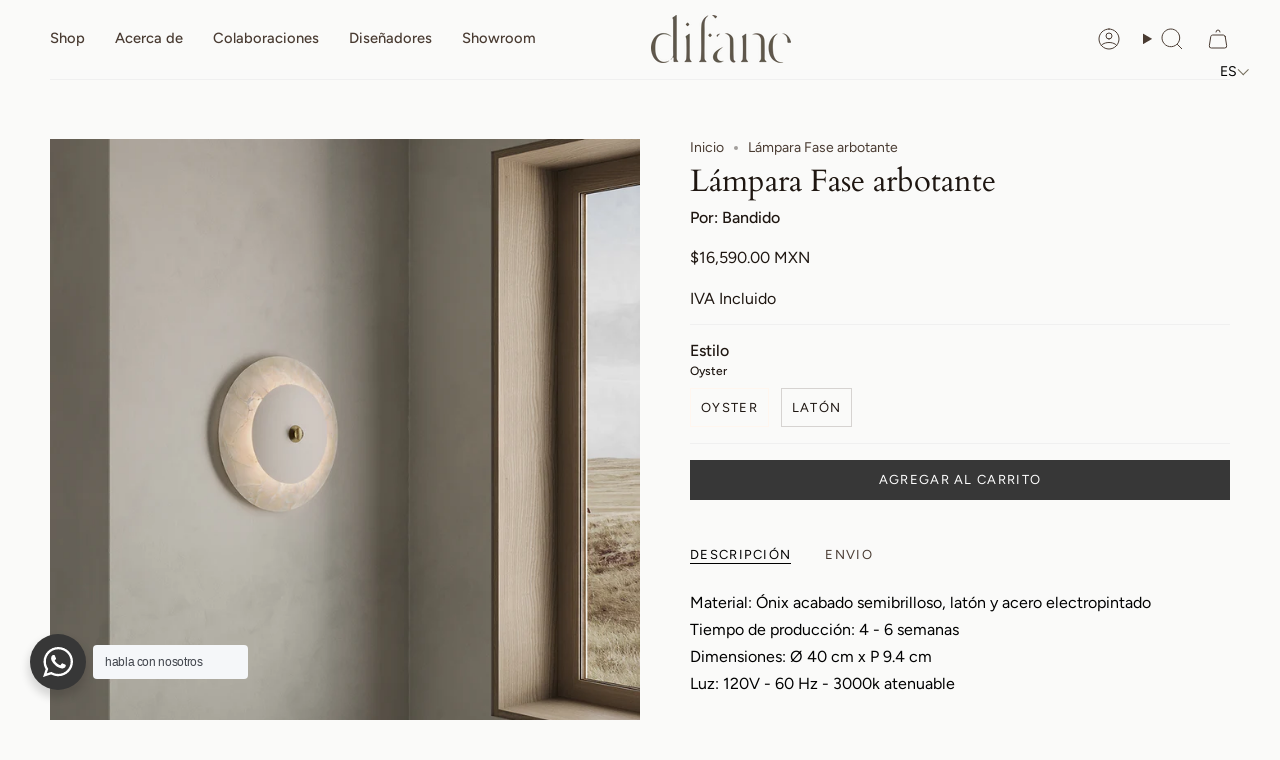

--- FILE ---
content_type: text/html; charset=utf-8
request_url: https://difane.com.mx/products/fase-arbotante
body_size: 47785
content:















<!doctype html>
<html class="no-js no-touch supports-no-cookies" lang="es">
<head>
  <meta charset="UTF-8">
  <meta http-equiv="X-UA-Compatible" content="IE=edge">
  <meta name="viewport" content="width=device-width, initial-scale=1.0">
  <meta name="theme-color" content="#fff6ef">
  <link rel="canonical" href="https://difane.com.mx/products/fase-arbotante">
  <!-- ======================= Broadcast Theme V5.8.0 ========================= -->

  <link href="//difane.com.mx/cdn/shop/t/18/assets/theme.css?v=73523444402452114761764720756" as="style" rel="preload">
  <link href="//difane.com.mx/cdn/shop/t/18/assets/vendor.js?v=37228463622838409191722285611" as="script" rel="preload">
  <link href="//difane.com.mx/cdn/shop/t/18/assets/theme.js?v=25935739080473096221722285611" as="script" rel="preload">

    <link rel="icon" type="image/png" href="//difane.com.mx/cdn/shop/files/Estudio-difaneico.png?crop=center&height=32&v=1693880812&width=32">
  

  <!-- Title and description ================================================ -->
  
  <title>
    
    Lámpara Fase arbotante
    
    
    
      &ndash; Estudio Difane
    
  </title>

  
    <meta name="description" content="Material: Ónix acabado semibrilloso, latón y acero electropintado Tiempo de producción: 4 - 6 semanas Dimensiones: Ø 40 cm x P 9.4 cm  Luz: 120V - 60 Hz - 3000k atenuable ">
  

  <meta property="og:site_name" content="Estudio Difane">
<meta property="og:url" content="https://difane.com.mx/products/fase-arbotante">
<meta property="og:title" content="Lámpara Fase arbotante">
<meta property="og:type" content="product">
<meta property="og:description" content="Material: Ónix acabado semibrilloso, latón y acero electropintado Tiempo de producción: 4 - 6 semanas Dimensiones: Ø 40 cm x P 9.4 cm  Luz: 120V - 60 Hz - 3000k atenuable "><meta property="og:image" content="http://difane.com.mx/cdn/shop/products/FASEArbotante_06.jpg?v=1681244220">
  <meta property="og:image:secure_url" content="https://difane.com.mx/cdn/shop/products/FASEArbotante_06.jpg?v=1681244220">
  <meta property="og:image:width" content="1000">
  <meta property="og:image:height" content="1000"><meta property="og:price:amount" content="16,590.00">
  <meta property="og:price:currency" content="MXN"><meta name="twitter:card" content="summary_large_image">
<meta name="twitter:title" content="Lámpara Fase arbotante">
<meta name="twitter:description" content="Material: Ónix acabado semibrilloso, latón y acero electropintado Tiempo de producción: 4 - 6 semanas Dimensiones: Ø 40 cm x P 9.4 cm  Luz: 120V - 60 Hz - 3000k atenuable ">

  <!-- CSS ================================================================== -->
  <style data-shopify>
@font-face {
  font-family: Cardo;
  font-weight: 400;
  font-style: normal;
  font-display: swap;
  src: url("//difane.com.mx/cdn/fonts/cardo/cardo_n4.8d7bdd0369840597cbb62dc8a447619701d8d34a.woff2") format("woff2"),
       url("//difane.com.mx/cdn/fonts/cardo/cardo_n4.23b63d1eff80cb5da813c4cccb6427058253ce24.woff") format("woff");
}

    @font-face {
  font-family: Figtree;
  font-weight: 400;
  font-style: normal;
  font-display: swap;
  src: url("//difane.com.mx/cdn/fonts/figtree/figtree_n4.3c0838aba1701047e60be6a99a1b0a40ce9b8419.woff2") format("woff2"),
       url("//difane.com.mx/cdn/fonts/figtree/figtree_n4.c0575d1db21fc3821f17fd6617d3dee552312137.woff") format("woff");
}

    @font-face {
  font-family: Figtree;
  font-weight: 400;
  font-style: normal;
  font-display: swap;
  src: url("//difane.com.mx/cdn/fonts/figtree/figtree_n4.3c0838aba1701047e60be6a99a1b0a40ce9b8419.woff2") format("woff2"),
       url("//difane.com.mx/cdn/fonts/figtree/figtree_n4.c0575d1db21fc3821f17fd6617d3dee552312137.woff") format("woff");
}


    
      @font-face {
  font-family: Cardo;
  font-weight: 700;
  font-style: normal;
  font-display: swap;
  src: url("//difane.com.mx/cdn/fonts/cardo/cardo_n7.d1764502b55968f897125797ed59f6abd5dc8593.woff2") format("woff2"),
       url("//difane.com.mx/cdn/fonts/cardo/cardo_n7.b5d64d4147ade913d679fed9918dc44cbe8121d2.woff") format("woff");
}

    

    
      @font-face {
  font-family: Figtree;
  font-weight: 500;
  font-style: normal;
  font-display: swap;
  src: url("//difane.com.mx/cdn/fonts/figtree/figtree_n5.3b6b7df38aa5986536945796e1f947445832047c.woff2") format("woff2"),
       url("//difane.com.mx/cdn/fonts/figtree/figtree_n5.f26bf6dcae278b0ed902605f6605fa3338e81dab.woff") format("woff");
}

    

    
    

    
      @font-face {
  font-family: Figtree;
  font-weight: 400;
  font-style: italic;
  font-display: swap;
  src: url("//difane.com.mx/cdn/fonts/figtree/figtree_i4.89f7a4275c064845c304a4cf8a4a586060656db2.woff2") format("woff2"),
       url("//difane.com.mx/cdn/fonts/figtree/figtree_i4.6f955aaaafc55a22ffc1f32ecf3756859a5ad3e2.woff") format("woff");
}

    

    
      @font-face {
  font-family: Figtree;
  font-weight: 500;
  font-style: italic;
  font-display: swap;
  src: url("//difane.com.mx/cdn/fonts/figtree/figtree_i5.969396f679a62854cf82dbf67acc5721e41351f0.woff2") format("woff2"),
       url("//difane.com.mx/cdn/fonts/figtree/figtree_i5.93bc1cad6c73ca9815f9777c49176dfc9d2890dd.woff") format("woff");
}

    
  </style>

  
<style data-shopify>

:root {--scrollbar-width: 0px;





--COLOR-VIDEO-BG: #eeeeeb;
--COLOR-BG-BRIGHTER: #eeeeeb;--COLOR-BG: #fafaf9;--COLOR-BG-ALPHA-25: rgba(250, 250, 249, 0.25);
--COLOR-BG-TRANSPARENT: rgba(250, 250, 249, 0);
--COLOR-BG-SECONDARY: #f4f2eb;
--COLOR-BG-SECONDARY-LIGHTEN: #ffffff;
--COLOR-BG-RGB: 250, 250, 249;

--COLOR-TEXT-DARK: #1e1611;
--COLOR-TEXT: #493b32;
--COLOR-TEXT-LIGHT: #7e746e;


/* === Opacity shades of grey ===*/
--COLOR-A5:  rgba(73, 59, 50, 0.05);
--COLOR-A10: rgba(73, 59, 50, 0.1);
--COLOR-A15: rgba(73, 59, 50, 0.15);
--COLOR-A20: rgba(73, 59, 50, 0.2);
--COLOR-A25: rgba(73, 59, 50, 0.25);
--COLOR-A30: rgba(73, 59, 50, 0.3);
--COLOR-A35: rgba(73, 59, 50, 0.35);
--COLOR-A40: rgba(73, 59, 50, 0.4);
--COLOR-A45: rgba(73, 59, 50, 0.45);
--COLOR-A50: rgba(73, 59, 50, 0.5);
--COLOR-A55: rgba(73, 59, 50, 0.55);
--COLOR-A60: rgba(73, 59, 50, 0.6);
--COLOR-A65: rgba(73, 59, 50, 0.65);
--COLOR-A70: rgba(73, 59, 50, 0.7);
--COLOR-A75: rgba(73, 59, 50, 0.75);
--COLOR-A80: rgba(73, 59, 50, 0.8);
--COLOR-A85: rgba(73, 59, 50, 0.85);
--COLOR-A90: rgba(73, 59, 50, 0.9);
--COLOR-A95: rgba(73, 59, 50, 0.95);

--COLOR-BORDER: rgb(240, 240, 240);
--COLOR-BORDER-LIGHT: #f4f4f4;
--COLOR-BORDER-HAIRLINE: #f3f3f1;
--COLOR-BORDER-DARK: #bdbdbd;/* === Bright color ===*/
--COLOR-PRIMARY: #fff6ef;
--COLOR-PRIMARY-HOVER: #ffcba3;
--COLOR-PRIMARY-FADE: rgba(255, 246, 239, 0.05);
--COLOR-PRIMARY-FADE-HOVER: rgba(255, 246, 239, 0.1);
--COLOR-PRIMARY-LIGHT: #ffffff;--COLOR-PRIMARY-OPPOSITE: #000000;



/* === link Color ===*/
--COLOR-LINK: #493b32;
--COLOR-LINK-HOVER: rgba(73, 59, 50, 0.7);
--COLOR-LINK-FADE: rgba(73, 59, 50, 0.05);
--COLOR-LINK-FADE-HOVER: rgba(73, 59, 50, 0.1);--COLOR-LINK-OPPOSITE: #ffffff;


/* === Product grid sale tags ===*/
--COLOR-SALE-BG: #f9dee5;
--COLOR-SALE-TEXT: #af7b88;

/* === Product grid badges ===*/
--COLOR-BADGE-BG: #ffffff;
--COLOR-BADGE-TEXT: #212121;

/* === Product sale color ===*/
--COLOR-SALE: #d20000;

/* === Gray background on Product grid items ===*/--filter-bg: 1.0;/* === Helper colors for form error states ===*/
--COLOR-ERROR: #721C24;
--COLOR-ERROR-BG: #F8D7DA;
--COLOR-ERROR-BORDER: #F5C6CB;



  --RADIUS: 0px;
  --RADIUS-SELECT: 0px;

--COLOR-HEADER-BG: #f4f2eb;--COLOR-HEADER-BG-TRANSPARENT: rgba(244, 242, 235, 0);
--COLOR-HEADER-LINK: #493b32;
--COLOR-HEADER-LINK-HOVER: rgba(73, 59, 50, 0.7);

--COLOR-MENU-BG: #f4f2eb;
--COLOR-MENU-LINK: #493b32;
--COLOR-MENU-LINK-HOVER: rgba(73, 59, 50, 0.7);
--COLOR-SUBMENU-BG: #f4f2eb;
--COLOR-SUBMENU-LINK: #5e5549;
--COLOR-SUBMENU-LINK-HOVER: rgba(94, 85, 73, 0.7);
--COLOR-SUBMENU-TEXT-LIGHT: #8b847a;
--COLOR-MENU-TRANSPARENT: #f4f2eb;
--COLOR-MENU-TRANSPARENT-HOVER: rgba(244, 242, 235, 0.7);--COLOR-FOOTER-BG: #f4f2eb;
--COLOR-FOOTER-BG-HAIRLINE: #efece1;
--COLOR-FOOTER-TEXT: #493b32;
--COLOR-FOOTER-TEXT-A35: rgba(73, 59, 50, 0.35);
--COLOR-FOOTER-TEXT-A75: rgba(73, 59, 50, 0.75);
--COLOR-FOOTER-LINK: #493b32;
--COLOR-FOOTER-LINK-HOVER: rgba(73, 59, 50, 0.7);
--COLOR-FOOTER-BORDER: #fafaf9;

--TRANSPARENT: rgba(255, 255, 255, 0);

/* === Default overlay opacity ===*/
--overlay-opacity: 0;
--underlay-opacity: 1;
--underlay-bg: rgba(0,0,0,0.4);

/* === Custom Cursor ===*/
--ICON-ZOOM-IN: url( "//difane.com.mx/cdn/shop/t/18/assets/icon-zoom-in.svg?v=182473373117644429561722285611" );
--ICON-ZOOM-OUT: url( "//difane.com.mx/cdn/shop/t/18/assets/icon-zoom-out.svg?v=101497157853986683871722285611" );

/* === Custom Icons ===*/


  
  --ICON-ADD-BAG: url( "//difane.com.mx/cdn/shop/t/18/assets/icon-add-bag.svg?v=23763382405227654651722285610" );
  --ICON-ADD-CART: url( "//difane.com.mx/cdn/shop/t/18/assets/icon-add-cart.svg?v=3962293684743587821722285610" );
  --ICON-ARROW-LEFT: url( "//difane.com.mx/cdn/shop/t/18/assets/icon-arrow-left.svg?v=136066145774695772731722285611" );
  --ICON-ARROW-RIGHT: url( "//difane.com.mx/cdn/shop/t/18/assets/icon-arrow-right.svg?v=150928298113663093401722285611" );
  --ICON-SELECT: url("//difane.com.mx/cdn/shop/t/18/assets/icon-select.svg?v=150573211567947701091722285611");


--PRODUCT-GRID-ASPECT-RATIO: 100%;

/* === Typography ===*/
--FONT-WEIGHT-BODY: 400;
--FONT-WEIGHT-BODY-BOLD: 500;

--FONT-STACK-BODY: Figtree, sans-serif;
--FONT-STYLE-BODY: normal;
--FONT-STYLE-BODY-ITALIC: italic;
--FONT-ADJUST-BODY: 1.0;

--LETTER-SPACING-BODY: 0.0em;

--FONT-WEIGHT-HEADING: 400;
--FONT-WEIGHT-HEADING-BOLD: 700;

--FONT-UPPERCASE-HEADING: none;
--LETTER-SPACING-HEADING: 0.0em;

--FONT-STACK-HEADING: Cardo, serif;
--FONT-STYLE-HEADING: normal;
--FONT-STYLE-HEADING-ITALIC: italic;
--FONT-ADJUST-HEADING: 1.15;

--FONT-WEIGHT-SUBHEADING: 400;
--FONT-WEIGHT-SUBHEADING-BOLD: 500;

--FONT-STACK-SUBHEADING: Figtree, sans-serif;
--FONT-STYLE-SUBHEADING: normal;
--FONT-STYLE-SUBHEADING-ITALIC: italic;
--FONT-ADJUST-SUBHEADING: 1.0;

--FONT-UPPERCASE-SUBHEADING: uppercase;
--LETTER-SPACING-SUBHEADING: 0.1em;

--FONT-STACK-NAV: Figtree, sans-serif;
--FONT-STYLE-NAV: normal;
--FONT-STYLE-NAV-ITALIC: italic;
--FONT-ADJUST-NAV: 1.05;

--FONT-WEIGHT-NAV: 400;
--FONT-WEIGHT-NAV-BOLD: 500;

--LETTER-SPACING-NAV: 0.0em;

--FONT-SIZE-BASE: 1.0rem;
--FONT-SIZE-BASE-PERCENT: 1.0;

/* === Parallax ===*/
--PARALLAX-STRENGTH-MIN: 120.0%;
--PARALLAX-STRENGTH-MAX: 130.0%;--COLUMNS: 4;
--COLUMNS-MEDIUM: 3;
--COLUMNS-SMALL: 2;
--COLUMNS-MOBILE: 1;--LAYOUT-OUTER: 50px;
  --LAYOUT-GUTTER: 32px;
  --LAYOUT-OUTER-MEDIUM: 30px;
  --LAYOUT-GUTTER-MEDIUM: 22px;
  --LAYOUT-OUTER-SMALL: 16px;
  --LAYOUT-GUTTER-SMALL: 16px;--base-animation-delay: 0ms;
--line-height-normal: 1.375; /* Equals to line-height: normal; */--SIDEBAR-WIDTH: 288px;
  --SIDEBAR-WIDTH-MEDIUM: 258px;--DRAWER-WIDTH: 380px;--ICON-STROKE-WIDTH: 1px;

--COLOR-TEXT-DARK: #000000;
--COLOR-TEXT:#1e1611;
--COLOR-TEXT-LIGHT: #493b32;



/* === Button General ===*/
--BTN-FONT-STACK: Figtree, sans-serif;
--BTN-FONT-WEIGHT: 400;
--BTN-FONT-STYLE: normal;
--BTN-FONT-SIZE: 13px;

--BTN-LETTER-SPACING: 0.1em;
--BTN-UPPERCASE: uppercase;
--BTN-TEXT-ARROW-OFFSET: -1px;

/* === Button Primary ===*/
--BTN-PRIMARY-BORDER-COLOR: #373737;
--BTN-PRIMARY-BG-COLOR: #373737;
--BTN-PRIMARY-TEXT-COLOR: #ffffff;


  --BTN-PRIMARY-BG-COLOR-BRIGHTER: #515151;


/* === Button Secondary ===*/
--BTN-SECONDARY-BORDER-COLOR: #ab8c52;
--BTN-SECONDARY-BG-COLOR: #373737;
--BTN-SECONDARY-TEXT-COLOR: #ffffff;


  --BTN-SECONDARY-BG-COLOR-BRIGHTER: #515151;


/* === Button White ===*/
--TEXT-BTN-BORDER-WHITE: #fff;
--TEXT-BTN-BG-WHITE: #fff;
--TEXT-BTN-WHITE: #000;
--TEXT-BTN-BG-WHITE-BRIGHTER: #f2f2f2;

/* === Button Black ===*/
--TEXT-BTN-BG-BLACK: #000;
--TEXT-BTN-BORDER-BLACK: #000;
--TEXT-BTN-BLACK: #fff;
--TEXT-BTN-BG-BLACK-BRIGHTER: #1a1a1a;

/* === Default Cart Gradient ===*/

--FREE-SHIPPING-GRADIENT: linear-gradient(to right, var(--COLOR-PRIMARY-LIGHT) 0%, var(--COLOR-PRIMARY) 100%);

/* === Swatch Size ===*/
--swatch-size-filters: calc(1.15rem * var(--FONT-ADJUST-BODY));
--swatch-size-product: calc(2.2rem * var(--FONT-ADJUST-BODY));
}

/* === Backdrop ===*/
::backdrop {
  --underlay-opacity: 1;
  --underlay-bg: rgba(0,0,0,0.4);
}
</style>


  <link href="//difane.com.mx/cdn/shop/t/18/assets/theme.css?v=73523444402452114761764720756" rel="stylesheet" type="text/css" media="all" />
<link href="//difane.com.mx/cdn/shop/t/18/assets/swatches.css?v=157844926215047500451722285611" as="style" rel="preload">
    <link href="//difane.com.mx/cdn/shop/t/18/assets/swatches.css?v=157844926215047500451722285611" rel="stylesheet" type="text/css" media="all" />
<style data-shopify>.swatches {
    --white: #fafafa;--blank: url(//difane.com.mx/cdn/shop/files/blank_small.png?v=17986);--steel-blue: url(//difane.com.mx/cdn/shop/files/azulacero_small.png?v=2389466912572168259);--azul-acero: url(//difane.com.mx/cdn/shop/files/azulacero_small.png?v=2389466912572168259);--lino-beige: url(//difane.com.mx/cdn/shop/files/linobeige_small.png?v=10444900120947123862);--beige-linen: url(//difane.com.mx/cdn/shop/files/linobeige_small.png?v=10444900120947123862);--blanco-marfil: url(//difane.com.mx/cdn/shop/files/blancomarfil_small.png?v=12311264194531208199);--white-ivory: url(//difane.com.mx/cdn/shop/files/blancomarfil_small.png?v=12311264194531208199);--gris-denim: url(//difane.com.mx/cdn/shop/files/grisdenim_small.png?v=14567382344991892243);--gray-denim: url(//difane.com.mx/cdn/shop/files/grisdenim_small.png?v=14567382344991892243);--rojo-coral: url(//difane.com.mx/cdn/shop/files/rojocoral_small.png?v=18311716856436498579);--red-coral: url(//difane.com.mx/cdn/shop/files/rojocoral_small.png?v=18311716856436498579);--rosa-durazno: url(//difane.com.mx/cdn/shop/files/rosadurazno_small.png?v=16005362344739814139);--peach-pink: url(//difane.com.mx/cdn/shop/files/rosadurazno_small.png?v=16005362344739814139);--verde-salvia: url(//difane.com.mx/cdn/shop/files/verdesalvia_small.png?v=8222159796484398545);--green-sage: url(//difane.com.mx/cdn/shop/files/verdesalvia_small.png?v=8222159796484398545);--negro-orizaba: url(//difane.com.mx/cdn/shop/files/negroorizaba_small.png?v=9935317535673529112);--rosa-tepeaca: url(//difane.com.mx/cdn/shop/files/rosatepeaca_small.png?v=12292086206182551520);--piedra-volcanica: url(//difane.com.mx/cdn/shop/files/piedravolcanica_small.png?v=8313351324037836256);--onix-verde: url(//difane.com.mx/cdn/shop/files/onixverde_small.png?v=7851801127782382950);--beige-travertino: url(//difane.com.mx/cdn/shop/files/beigetravertino_small.png?v=11528017526169353877);--gris-tepeaca: url(//difane.com.mx/cdn/shop/files/gristepeaca_small.png?v=2656004070961674581);--rojo-guerrero: url(//difane.com.mx/cdn/shop/files/rojoguerrero_small.png?v=10796319546037083881);--onix-naranja: url(//difane.com.mx/cdn/shop/files/ooonixnaranja_small.png?v=11931944853051829188);--white-bego: url(//difane.com.mx/cdn/shop/files/blancobego_small.png?v=18194358301817568250);--orizaba-black: url(//difane.com.mx/cdn/shop/files/negroorizaba_small.png?v=9935317535673529112);--black-orizaba: url(//difane.com.mx/cdn/shop/files/negroorizaba_small.png?v=9935317535673529112);--tepeaca-pink: url(//difane.com.mx/cdn/shop/files/rosatepeaca_small.png?v=12292086206182551520);--pink-tepeaca: url(//difane.com.mx/cdn/shop/files/rosatepeaca_small.png?v=12292086206182551520);--volcanic-stone: url(//difane.com.mx/cdn/shop/files/piedravolcanica_small.png?v=8313351324037836256);--green-onix: url(//difane.com.mx/cdn/shop/files/onixverde_small.png?v=7851801127782382950);--travertino-beige: url(//difane.com.mx/cdn/shop/files/beigetravertino_small.png?v=11528017526169353877);--tepeaca-gray: url(//difane.com.mx/cdn/shop/files/gristepeaca_small.png?v=2656004070961674581);--guerrero-red: url(//difane.com.mx/cdn/shop/files/rojoguerrero_small.png?v=10796319546037083881);--orange-onix: url(//difane.com.mx/cdn/shop/files/ooonixnaranja_small.png?v=11931944853051829188);--negro-monterrey: url(//difane.com.mx/cdn/shop/files/negro-moonterrey_small.png?v=4894056433129490809);--monterrey-black: url(//difane.com.mx/cdn/shop/files/negro-moonterrey_small.png?v=4894056433129490809);--blanco-bego: url(//difane.com.mx/cdn/shop/files/blancobego_small.png?v=18194358301817568250);--bego-white: url(//difane.com.mx/cdn/shop/files/blancobego_small.png?v=18194358301817568250);--resina-negro: url(//difane.com.mx/cdn/shop/files/resinanegro_small.png?v=12540986208229168275);--resina-humo: url(//difane.com.mx/cdn/shop/files/resinahumo_small.png?v=6961379322519999135);--resina-blanco-bruma: url(//difane.com.mx/cdn/shop/files/resinablancobruma_small.png?v=16018152986507013603);--resina-piel: url(//difane.com.mx/cdn/shop/files/resinapiel_small.png?v=1461475070653528032);--resina-ambar: url(//difane.com.mx/cdn/shop/files/resinaambar_small.png?v=8826926540752883690);--resina-tierra: url(//difane.com.mx/cdn/shop/files/resinatierra_small.png?v=7493815819926530733);--black-resin: url(//difane.com.mx/cdn/shop/files/resinanegro_small.png?v=12540986208229168275);--smoke: url(//difane.com.mx/cdn/shop/files/resinahumo_small.png?v=6961379322519999135);--white-haze: url(//difane.com.mx/cdn/shop/files/resinablancobruma_small.png?v=16018152986507013603);--skin: url(//difane.com.mx/cdn/shop/files/resinapiel_small.png?v=1461475070653528032);--amber: url(//difane.com.mx/cdn/shop/files/resinaambar_small.png?v=8826926540752883690);--earth: url(//difane.com.mx/cdn/shop/files/resinatierra_small.png?v=7493815819926530733);--7: url(//difane.com.mx/cdn/shop/files/7_small.png?v=16250918892606054385);--1: url(//difane.com.mx/cdn/shop/files/1_small.png?v=14989875550683951224);--6: url(//difane.com.mx/cdn/shop/files/6_small.png?v=9449407515296136107);--8: url(//difane.com.mx/cdn/shop/files/8_small.png?v=5657351686994329309);--12: url(//difane.com.mx/cdn/shop/files/12_small.png?v=1642613788008506679);--15: url(//difane.com.mx/cdn/shop/files/15_small.png?v=17337647043615992777);--20: url(//difane.com.mx/cdn/shop/files/20_small.png?v=7329449475445463449);--22: url(//difane.com.mx/cdn/shop/files/22_small.png?v=12951426341162886190);--29: url(//difane.com.mx/cdn/shop/files/29_small.png?v=9593277240209084178);--36: url(//difane.com.mx/cdn/shop/files/36_small.png?v=4208912432470415716);--37: url(//difane.com.mx/cdn/shop/files/37_small.png?v=12082334678884194147);--42: url(//difane.com.mx/cdn/shop/files/42_small.png?v=11627967404732754359);--44: url(//difane.com.mx/cdn/shop/files/44_small.png?v=2192145256478672901);--48: url(//difane.com.mx/cdn/shop/files/48_small.png?v=16155400635394699403);--49: url(//difane.com.mx/cdn/shop/files/49_small.png?v=11658058357497886410);--54: url(//difane.com.mx/cdn/shop/files/54_small.png?v=11592287082459066101);--76: url(//difane.com.mx/cdn/shop/files/76_small.png?v=17885745469034061339);--78: url(//difane.com.mx/cdn/shop/files/78_small.png?v=17110324469160013874);--gres: url(//difane.com.mx/cdn/shop/files/Gres_small.png?v=956262422891110883);--terra: url(//difane.com.mx/cdn/shop/files/Terra_small.png?v=160340241852604982);--earth: url(//difane.com.mx/cdn/shop/files/Terra_small.png?v=160340241852604982);--cobalto: #618bce;--cobalt: #618bce;--amarillo: #d1b901;--yellow: #d1b901;--verde: #689664;--green: #689664;--off-white: #f7f7f7;--negro: #292929;--black: #292929;--cielo: #9CDFFF;--sky: #9CDFFF;--menta: #D2F4E4;--mint: #D2F4E4;--terracota: #c35a30;--oxford: #616161;--gris: #bbbbbb;--gray: #bbbbbb;--arena: #cec3b2;--sand: #cec3b2;--blanco: #eaeaea;--white: #eaeaea;--patagonia: #2570a9;--licor: #826662;--liquor: #826662;--soho: #BCB996;--rosa: #f3dfdf;--hinojo: #EAD47E;--concreto-verde: url(//difane.com.mx/cdn/shop/files/Concreto-verde_small.png?v=13651786700290548789);--concreto-naranja: url(//difane.com.mx/cdn/shop/files/Concreto-naranja_small.png?v=9105038438260223781);--concreto-natural: url(//difane.com.mx/cdn/shop/files/concreto-natural_small.png?v=10134466082749810281);--green-concrete: url(//difane.com.mx/cdn/shop/files/Concreto-verde_small.png?v=13651786700290548789);--orange-concrete: url(//difane.com.mx/cdn/shop/files/Concreto-naranja_small.png?v=9105038438260223781);--natural-concrete: url(//difane.com.mx/cdn/shop/files/concreto-natural_small.png?v=10134466082749810281);--pink: #f3dfdf;--tomillo: url(//difane.com.mx/cdn/shop/files/Tomillo_small.png?v=4242665481033136665);--day: url(//difane.com.mx/cdn/shop/files/day_small.png?v=16046211174735266316);--laton: url(//difane.com.mx/cdn/shop/files/Laton_small.png?v=7659497439596783407);--mimbre-natural: url(//difane.com.mx/cdn/shop/files/mimbrenatural_small.png?v=11656882548032823008);--mimbre-negro: url(//difane.com.mx/cdn/shop/files/mimbrenegro_small.png?v=8963288782654792521);--natural-cane: url(//difane.com.mx/cdn/shop/files/mimbrenatural_small.png?v=11656882548032823008);--black-cane: url(//difane.com.mx/cdn/shop/files/mimbrenegro_small.png?v=8963288782654792521);--encino-natural: url(//difane.com.mx/cdn/shop/files/encinonatural_small.png?v=10609982672828963668);--natural-oak: url(//difane.com.mx/cdn/shop/files/encinonatural_small.png?v=10609982672828963668);--black-oak: url(//difane.com.mx/cdn/shop/files/encinonegro_small.png?v=12489574615307771657);--encino-americano: url(//difane.com.mx/cdn/shop/files/encinoamericano_small.png?v=1142664793397059742);--american-oak: url(//difane.com.mx/cdn/shop/files/encinoamericano_small.png?v=1142664793397059742);--roble-blanqueado: url(//difane.com.mx/cdn/shop/files/robleblanqueado_small.png?v=17617167565106175999);--bleached-oak: url(//difane.com.mx/cdn/shop/files/robleblanqueado_small.png?v=17617167565106175999);--roble-negro: url(//difane.com.mx/cdn/shop/files/encinonegro_small.png?v=12489574615307771657);--black-oak: url(//difane.com.mx/cdn/shop/files/encinonegro_small.png?v=12489574615307771657);--piel-negra: url(//difane.com.mx/cdn/shop/files/piel-negra_small.png?v=12154575917732581679);--black-leather-rope: url(//difane.com.mx/cdn/shop/files/piel-negra_small.png?v=12154575917732581679);--piel-roja: url(//difane.com.mx/cdn/shop/files/piel-roja_small.png?v=15527996335267205827);--red-leather-rope: url(//difane.com.mx/cdn/shop/files/piel-roja_small.png?v=15527996335267205827);--cuerda-de-papel: url(//difane.com.mx/cdn/shop/files/cuerda-de-papel_small.png?v=10159480406168405764);--paper-rope: url(//difane.com.mx/cdn/shop/files/cuerda-de-papel_small.png?v=10159480406168405764);--roble: url(//difane.com.mx/cdn/shop/files/robleblanqueado_small.png?v=17617167565106175999);--oak: url(//difane.com.mx/cdn/shop/files/robleblanqueado_small.png?v=17617167565106175999);--huanacaxtle: url(//difane.com.mx/cdn/shop/files/Huanacaxtle_small.png?v=15546348096844757234);--nogal: url(//difane.com.mx/cdn/shop/files/nogal_small.png?v=12291586070882649318);--walnut: url(//difane.com.mx/cdn/shop/files/nogal_small.png?v=12291586070882649318);--encino: url(//difane.com.mx/cdn/shop/files/encinoamericano_small.png?v=1142664793397059742);--tzalam: url(//difane.com.mx/cdn/shop/files/tzalam_small.jpg?v=4257237791423693016);--roble-tenido-de-rojo: url(//difane.com.mx/cdn/shop/files/roblerojo_small.png?v=12612299140075021988);--stained-oak: url(//difane.com.mx/cdn/shop/files/roblerojo_small.png?v=12612299140075021988);--roble-quemado: url(//difane.com.mx/cdn/shop/files/roblequemado_small.png?v=15452276853596948583);--black-oak: url(//difane.com.mx/cdn/shop/files/roblequemado_small.png?v=15452276853596948583);--poplar: url(//difane.com.mx/cdn/shop/files/poplar1_small.png?v=3268330651109079394);--fresno: url(//difane.com.mx/cdn/shop/files/fresno_small.png?v=11328008200286910007);--haya: url(//difane.com.mx/cdn/shop/files/haya_small.png?v=17346046590726199535);--ash-wood: url(//difane.com.mx/cdn/shop/files/fresno_small.png?v=11328008200286910007);--beech-wood: url(//difane.com.mx/cdn/shop/files/haya_small.png?v=17346046590726199535);--lana-chiapas-pelo-largo: url(//difane.com.mx/cdn/shop/files/lanachiapaspelolargo_small.png?v=9208355547066710441);--long-pile-shag-wool: url(//difane.com.mx/cdn/shop/files/lanachiapaspelolargo_small.png?v=9208355547066710441);--pano-de-lana: url(//difane.com.mx/cdn/shop/files/panodeelana_small.png?v=5138523467323419491);--woolen-fabric: url(//difane.com.mx/cdn/shop/files/panodeelana_small.png?v=5138523467323419491);--lino: url(//difane.com.mx/cdn/shop/files/lino2_small.png?v=11972187271017507821);--linen: url(//difane.com.mx/cdn/shop/files/lino2_small.png?v=11972187271017507821);--lino-flax: url(//difane.com.mx/cdn/shop/files/linoflax_small.png?v=9921459023002674256);--flax-linen: url(//difane.com.mx/cdn/shop/files/linoflax_small.png?v=9921459023002674256);--boucle-saumur: url(//difane.com.mx/cdn/shop/files/bouclesamour_small.png?v=15329146683924625968);--saumur-boucle: url(//difane.com.mx/cdn/shop/files/bouclesamour_small.png?v=15329146683924625968);--boucle-verde: url(//difane.com.mx/cdn/shop/files/boucleverde2_small.png?v=82065955764474384);--green-boucle: url(//difane.com.mx/cdn/shop/files/boucleverde2_small.png?v=82065955764474384);--boucle-ladrillo: url(//difane.com.mx/cdn/shop/files/boucleladrillo_small.png?v=7117013426903682975);--rust-boucle: url(//difane.com.mx/cdn/shop/files/boucleladrillo_small.png?v=7117013426903682975);--boucle-grueso-crudo: url(//difane.com.mx/cdn/shop/files/bouclegrruesocrudo_small.png?v=8260007180083563074);--chunky-boucle: url(//difane.com.mx/cdn/shop/files/bouclegrruesocrudo_small.png?v=8260007180083563074);--boucle-blanco-y-negro-exterior: url(//difane.com.mx/cdn/shop/files/bloouclebynext_small.png?v=1436658101061013674);--black-and-white-boucle-outdoors: url(//difane.com.mx/cdn/shop/files/bloouclebynext_small.png?v=1436658101061013674);--boucle-trigo-exterior: url(//difane.com.mx/cdn/shop/files/booucletrigoext_small.png?v=10003306440357650638);--wheat-boucle-outdoors: url(//difane.com.mx/cdn/shop/files/booucletrigoext_small.png?v=10003306440357650638);--travertino: url(//difane.com.mx/cdn/shop/files/travertino_small.png?v=480106499607576764);--travertine: url(//difane.com.mx/cdn/shop/files/travertino_small.png?v=480106499607576764);--onix-rojo: url(//difane.com.mx/cdn/shop/files/onixrojo_small.png?v=15987980287173143087);--red-onyx: url(//difane.com.mx/cdn/shop/files/onixrojo_small.png?v=15987980287173143087);--onix-negro: url(//difane.com.mx/cdn/shop/files/negro-moonterrey_small.png?v=4894056433129490809);--black-onyx: url(//difane.com.mx/cdn/shop/files/negro-moonterrey_small.png?v=4894056433129490809);--nube: url(//difane.com.mx/cdn/shop/files/Nube_small.png?v=3027925459784614538);--arena: url(//difane.com.mx/cdn/shop/files/Arena_small.png?v=1149400315627458487);--salmon: url(//difane.com.mx/cdn/shop/files/Salmon_small.png?v=17438650001421181353);--zeta: url(//difane.com.mx/cdn/shop/files/Zeta_small.png?v=18088318121494414548);--ladrillo: url(//difane.com.mx/cdn/shop/files/Ladrillo_small.png?v=2462300265849557682);--pistache: url(//difane.com.mx/cdn/shop/files/Pistache_small.png?v=15722543690818507453);--tropical: url(//difane.com.mx/cdn/shop/files/Tropical_small.png?v=17369938416754886444);--gris-roca: url(//difane.com.mx/cdn/shop/files/Gris_Roca_small.png?v=4282265613721272148);--gris-rata: url(//difane.com.mx/cdn/shop/files/Gris_Rata_small.png?v=3326739360861789440);--foca: url(//difane.com.mx/cdn/shop/files/Foca_small.png?v=13498494435048432068);--camello: url(//difane.com.mx/cdn/shop/files/Camello_small.png?v=13300477903266399225);--pacifico: url(//difane.com.mx/cdn/shop/files/Pacifico_small.png?v=7104607257929806936);--topo: url(//difane.com.mx/cdn/shop/files/Topo_small.png?v=5336276346601161113);--terra-rokam: url(//difane.com.mx/cdn/shop/files/Terra_rokam_small.png?v=16848970959690866711);--himalaya: url(//difane.com.mx/cdn/shop/files/Himalaya_small.png?v=4434810750778990502);--noche: url(//difane.com.mx/cdn/shop/files/Noche_small.png?v=4284344098406812795);--barro: url(//difane.com.mx/cdn/shop/files/Barro_small.png?v=15440178831998143001);--negro: url(//difane.com.mx/cdn/shop/files/Negro_small.png?v=5032305341617747150);--black: url(//difane.com.mx/cdn/shop/files/Negro_small.png?v=5032305341617747150);--uva: url(//difane.com.mx/cdn/shop/files/Uva_small.png?v=1483525717397897624);--noche: url(//difane.com.mx/cdn/shop/files/Noche_small.png?v=4284344098406812795);--cielo-rokam: url(//difane.com.mx/cdn/shop/files/Cielo_rokam_small.png?v=4849203445307719081);--carbon: url(//difane.com.mx/cdn/shop/files/Carbon_small.png?v=6697796090617349248);--carbon: url(//difane.com.mx/cdn/shop/files/Carbon_small.png?v=6697796090617349248);--duna: url(//difane.com.mx/cdn/shop/files/duna_small.png?v=3563887966457437966);--dune: url(//difane.com.mx/cdn/shop/files/duna_small.png?v=3563887966457437966);--cal: url(//difane.com.mx/cdn/shop/files/Cal_small.png?v=9273265798203910407);--olivo: url(//difane.com.mx/cdn/shop/files/olivo_small.png?v=16194424468849136990);--olive: url(//difane.com.mx/cdn/shop/files/olivo_small.png?v=16194424468849136990);--fuego: url(//difane.com.mx/cdn/shop/files/fuego_small.png?v=17362896318241579278);--fire: url(//difane.com.mx/cdn/shop/files/fuego_small.png?v=17362896318241579278);--ambar: url(//difane.com.mx/cdn/shop/files/ambars_small.png?v=10895341402628474459);--amber-color: url(//difane.com.mx/cdn/shop/files/ambars_small.png?v=10895341402628474459);--pino-flameado: url(//difane.com.mx/cdn/shop/files/Pinoflameado_small.png?v=18021694037748713757);--black-pine: url(//difane.com.mx/cdn/shop/files/Blackpine_small.png?v=18021694037748713757);--laton-envejecido: url(//difane.com.mx/cdn/shop/files/Satin_antique_aged_brass_small.png?v=386496688629460324);--satin-antique-aged-brass: url(//difane.com.mx/cdn/shop/files/Satin_antique_aged_brass_small.png?v=386496688629460324);--laton-cepillado: url(//difane.com.mx/cdn/shop/files/Brushed_antique_brass_small.png?v=15885468254045877423);--brushed-antique-brass: url(//difane.com.mx/cdn/shop/files/Brushed_antique_brass_small.png?v=15885468254045877423);--satin-gunmetal-aluminium: url(//difane.com.mx/cdn/shop/files/Satin_gunmetal_aluminium_small.png?v=14756648968172232093);--aluminio-satinado: url(//difane.com.mx/cdn/shop/files/Satin_gunmetal_aluminium_small.png?v=14756648968172232093);--acero-cepillado: url(//difane.com.mx/cdn/shop/files/Brushed_oil_rubbed_steel_small.png?v=5846996853249749115);--brushed-oil-rubbed-steel: url(//difane.com.mx/cdn/shop/files/Brushed_oil_rubbed_steel_small.png?v=5846996853249749115);--acero-grafito: url(//difane.com.mx/cdn/shop/files/Graphite_steel_small.png?v=1207949091147932079);--graphite-steel: url(//difane.com.mx/cdn/shop/files/Graphite_steel_small.png?v=1207949091147932079);--encino-blanco: url(//difane.com.mx/cdn/shop/files/robleblanqueado_small.png?v=17617167565106175999);--white-oak: url(//difane.com.mx/cdn/shop/files/robleblanqueado_small.png?v=17617167565106175999);--cedar: url(//difane.com.mx/cdn/shop/files/cedro_small.png?v=7080315457284244292);--black-cedar: url(//difane.com.mx/cdn/shop/files/roblequemado_small.png?v=15452276853596948583);--cedro: url(//difane.com.mx/cdn/shop/files/cedro_small.png?v=7080315457284244292);--cedro-entintado: url(//difane.com.mx/cdn/shop/files/roblequemado_small.png?v=15452276853596948583);--barro-natural: url(//difane.com.mx/cdn/shop/files/barro_natural_small.png?v=14942011864881354966);--barro-moteado: url(//difane.com.mx/cdn/shop/files/barro_moteado_small.png?v=15118394915297935010);--natural-clay: url(//difane.com.mx/cdn/shop/files/barro_natural_small.png?v=14942011864881354966);--mottled-clay: url(//difane.com.mx/cdn/shop/files/barro_moteado_small.png?v=15118394915297935010);--roble-entintado-negro: url(//difane.com.mx/cdn/shop/files/encinonegro_small.png?v=12489574615307771657);--encino-negro: url(//difane.com.mx/cdn/shop/files/encinonegro_small.png?v=12489574615307771657);--black-oak: url(//difane.com.mx/cdn/shop/files/encinonegro_small.png?v=12489574615307771657);--paper-cord-weave: url(//difane.com.mx/cdn/shop/files/tejido_cuerda_de_papel_small.png?v=14871782743490127416);--tejido-cuerda-de-papel: url(//difane.com.mx/cdn/shop/files/tejido_cuerda_de_papel_small.png?v=14871782743490127416);--piel-recuperada-neutro: url(//difane.com.mx/cdn/shop/files/Piel_recuperada_neutro_small.png?v=14476839844972723760);--beige-reclaimed-leather: url(//difane.com.mx/cdn/shop/files/Piel_recuperada_neutro_small.png?v=14476839844972723760);--piel-recuperada-cafe: url(//difane.com.mx/cdn/shop/files/piel_recuperada_cafe_small.png?v=13409724393624365983);--brown-reclaimed-leather: url(//difane.com.mx/cdn/shop/files/piel_recuperada_cafe_small.png?v=13409724393624365983);--piel-recuperada-negro: url(//difane.com.mx/cdn/shop/files/piel_recuperada_negro_small.png?v=10997267615378805850);--black-reclaimed-leather: url(//difane.com.mx/cdn/shop/files/piel_recuperada_negro_small.png?v=10997267615378805850);--rosa-morada: url(//difane.com.mx/cdn/shop/files/robleblanqueado_small.png?v=17617167565106175999);--verde-cipres: url(//difane.com.mx/cdn/shop/files/verde_cipres-1_small.png?v=8085354812890549210);--cipres-green: url(//difane.com.mx/cdn/shop/files/verde_cipres-1_small.png?v=8085354812890549210);--beige-prado: url(//difane.com.mx/cdn/shop/files/beige_prado_small.png?v=18119339526225479574);--prado-beige: url(//difane.com.mx/cdn/shop/files/beige_prado_small.png?v=18119339526225479574);--terracota-cinabrio: url(//difane.com.mx/cdn/shop/files/terracota_cinabrio_small.png?v=15093067434620469325);--cinabrio-terracto: url(//difane.com.mx/cdn/shop/files/terracota_cinabrio_small.png?v=15093067434620469325);--negro-obsidiana: url(//difane.com.mx/cdn/shop/files/negro_obsidiana_small.png?v=16924937127635717499);--black-obsidiana: url(//difane.com.mx/cdn/shop/files/negro_obsidiana_small.png?v=16924937127635717499);--mostaza-gold: url(//difane.com.mx/cdn/shop/files/mostaza_gold_small.png?v=17649087234572096684);--mostaza-gold: url(//difane.com.mx/cdn/shop/files/mostaza_gold_small.png?v=17649087234572096684);--azul-profundo: url(//difane.com.mx/cdn/shop/files/azul_profundo_small.png?v=16669433799578265406);--dark-blue: url(//difane.com.mx/cdn/shop/files/azul_profundo_small.png?v=16669433799578265406);--verde-tikal: url(//difane.com.mx/cdn/shop/files/Verde_Tikal_small.png?v=7236364355243379741);--green-tikal: url(//difane.com.mx/cdn/shop/files/Verde_Tikal_small.png?v=7236364355243379741);--beige-maya: url(//difane.com.mx/cdn/shop/files/Beige_Maya_small.png?v=3846588112816985911);--beige-maya: url(//difane.com.mx/cdn/shop/files/Beige_Maya_small.png?v=3846588112816985911);--onix-blanco: url(//difane.com.mx/cdn/shop/files/Onix_blanco_small.png?v=16159692966369090962);--white-onyx: url(//difane.com.mx/cdn/shop/files/Onix_blanco_small.png?v=16159692966369090962);--roca-volcanica: url(//difane.com.mx/cdn/shop/files/Roca_volcanica_small.png?v=6974404678860956614);--volcanic-rock: url(//difane.com.mx/cdn/shop/files/Roca_volcanica_small.png?v=6974404678860956614);--rojo: url(//difane.com.mx/cdn/shop/files/rojo1_small.png?v=3461606933545481373);--red: url(//difane.com.mx/cdn/shop/files/rojo1_small.png?v=3461606933545481373);--resina-terracota: url(//difane.com.mx/cdn/shop/files/Resina_terracota_small.png?v=7495553264063550515);--terracota-resin: url(//difane.com.mx/cdn/shop/files/Resina_terracota_small.png?v=7495553264063550515);--resina-beige: url(//difane.com.mx/cdn/shop/files/Resina_Beige_small.png?v=8471219586367787942);--beige-resin: url(//difane.com.mx/cdn/shop/files/Resina_Beige_small.png?v=8471219586367787942);--resina-amarilla: url(//difane.com.mx/cdn/shop/files/Resina_amarilla_small.png?v=9724568353664513943);--yellow-resin: url(//difane.com.mx/cdn/shop/files/Resina_amarilla_small.png?v=9724568353664513943);--resina-verde: url(//difane.com.mx/cdn/shop/files/Resina_verde_small.png?v=15471165656575624675);--green-resin: url(//difane.com.mx/cdn/shop/files/Resina_verde_small.png?v=15471165656575624675);--resina-azul: url(//difane.com.mx/cdn/shop/files/Resina_azul_small.png?v=14364268858683130008);--blue-resin: url(//difane.com.mx/cdn/shop/files/Resina_azul_small.png?v=14364268858683130008);--encino-ahumado: url(//difane.com.mx/cdn/shop/files/Encino-ahumado_small.png?v=8693554853655896070);--smoked-oak: url(//difane.com.mx/cdn/shop/files/Encino-ahumado_small.png?v=8693554853655896070);--teca: url(//difane.com.mx/cdn/shop/files/encinoamericano_small.png?v=1142664793397059742);--encino-entintado-negro: url(//difane.com.mx/cdn/shop/files/Encino_entintado_negro_small.jpg?v=5845825840247217);--black-stained-oak: url(//difane.com.mx/cdn/shop/files/Encino_entintado_negro_small.jpg?v=5845825840247217);--encino-entintado-nogal: url(//difane.com.mx/cdn/shop/files/Encino_entintado_nogal_small.png?v=8454965367842209892);--walnut-stained-oak: url(//difane.com.mx/cdn/shop/files/Encino_entintado_nogal_small.png?v=8454965367842209892);--oak-brown: url(//difane.com.mx/cdn/shop/files/Oak_brown_small.png?v=15254371640208641478);--celadon: url(//difane.com.mx/cdn/shop/files/Celadon_small.png?v=10733840559863561951);--bronze: url(//difane.com.mx/cdn/shop/files/Bronze_small.png?v=9205399645373954693);--burgunday: url(//difane.com.mx/cdn/shop/files/Burgunday_small.png?v=18037672810731129476);--camouflage: url(//difane.com.mx/cdn/shop/files/Camouflage_small.png?v=11618454028201908671);--jasper: url(//difane.com.mx/cdn/shop/files/Jasper_small.png?v=829543259941785352);--rusted: url(//difane.com.mx/cdn/shop/files/Rusted_small.png?v=17204865278528777597);--taupe: url(//difane.com.mx/cdn/shop/files/Taupe_small.png?v=2012730287019365463);--encino-lechado: url(//difane.com.mx/cdn/shop/files/Encino_lechado_small.jpg?v=3695479248764799637);--oak-whitewash-finish: url(//difane.com.mx/cdn/shop/files/Encino_lechado_small.jpg?v=3695479248764799637);
  }</style>
<script>
    if (window.navigator.userAgent.indexOf('MSIE ') > 0 || window.navigator.userAgent.indexOf('Trident/') > 0) {
      document.documentElement.className = document.documentElement.className + ' ie';

      var scripts = document.getElementsByTagName('script')[0];
      var polyfill = document.createElement("script");
      polyfill.defer = true;
      polyfill.src = "//difane.com.mx/cdn/shop/t/18/assets/ie11.js?v=144489047535103983231722285611";

      scripts.parentNode.insertBefore(polyfill, scripts);
    } else {
      document.documentElement.className = document.documentElement.className.replace('no-js', 'js');
    }

    document.documentElement.style.setProperty('--scrollbar-width', `${getScrollbarWidth()}px`);

    function getScrollbarWidth() {
      // Creating invisible container
      const outer = document.createElement('div');
      outer.style.visibility = 'hidden';
      outer.style.overflow = 'scroll'; // forcing scrollbar to appear
      outer.style.msOverflowStyle = 'scrollbar'; // needed for WinJS apps
      document.documentElement.appendChild(outer);

      // Creating inner element and placing it in the container
      const inner = document.createElement('div');
      outer.appendChild(inner);

      // Calculating difference between container's full width and the child width
      const scrollbarWidth = outer.offsetWidth - inner.offsetWidth;

      // Removing temporary elements from the DOM
      outer.parentNode.removeChild(outer);

      return scrollbarWidth;
    }

    let root = '/';
    if (root[root.length - 1] !== '/') {
      root = root + '/';
    }

    window.theme = {
      routes: {
        root: root,
        cart_url: '/cart',
        cart_add_url: '/cart/add',
        cart_change_url: '/cart/change',
        product_recommendations_url: '/recommendations/products',
        predictive_search_url: '/search/suggest',
        addresses_url: '/account/addresses'
      },
      assets: {
        photoswipe: '//difane.com.mx/cdn/shop/t/18/assets/photoswipe.js?v=162613001030112971491722285611',
        smoothscroll: '//difane.com.mx/cdn/shop/t/18/assets/smoothscroll.js?v=37906625415260927261722285611',
      },
      strings: {
        addToCart: "Agregar al carrito",
        cartAcceptanceError: "Debes aceptar nuestros términos y condiciones.",
        soldOut: "Agotado",
        from: "Desde",
        preOrder: "Hacer un pedido",
        sale: "A la venta",
        subscription: "Suscripción",
        unavailable: "No disponible",
        unitPrice: "Precio por unidad",
        unitPriceSeparator: "por",
        shippingCalcSubmitButton: "Calcular gasto de envío.",
        shippingCalcSubmitButtonDisabled: "Calculando",
        selectValue: "Selecciona valor",
        selectColor: "Seleccionar el color",
        oneColor: "color",
        otherColor: "colores",
        upsellAddToCart: "Agregar",
        
        swatchesColor: "Color, Acabado, Madera, Material, Acabado Madera, Tela, Piel, Mármol, Colores, Metal",
        sku: "SKU",
      },
      settings: {
        cartType: "drawer",
        customerLoggedIn: null ? true : false,
        enableQuickAdd: false,
        enableAnimations: true,
        variantOnSale: false,
        collectionSwatchStyle: "text-slider",
        swatchesType: "theme"
      },
      sliderArrows: {
        prev: '<button type="button" class="slider__button slider__button--prev" data-button-arrow data-button-prev>' + "Anterior" + '</button>',
        next: '<button type="button" class="slider__button slider__button--next" data-button-arrow data-button-next>' + "Siguiente" + '</button>',
      },
      moneyFormat: true ? "\u003cspan class=\"tlab-currency-format\"\u003e${{ amount }} MXN\u003c\/span\u003e" : "\u003cspan class=\"tlab-currency-format\"\u003e$ {{amount}}\u003c\/span\u003e",
      moneyWithoutCurrencyFormat: "\u003cspan class=\"tlab-currency-format\"\u003e$ {{amount}}\u003c\/span\u003e",
      moneyWithCurrencyFormat: "\u003cspan class=\"tlab-currency-format\"\u003e${{ amount }} MXN\u003c\/span\u003e",
      subtotal: 0,
      info: {
        name: 'broadcast'
      },
      version: '5.8.0'
    };

    let windowInnerHeight = window.innerHeight;
    document.documentElement.style.setProperty('--full-height', `${windowInnerHeight}px`);
    document.documentElement.style.setProperty('--three-quarters', `${windowInnerHeight * 0.75}px`);
    document.documentElement.style.setProperty('--two-thirds', `${windowInnerHeight * 0.66}px`);
    document.documentElement.style.setProperty('--one-half', `${windowInnerHeight * 0.5}px`);
    document.documentElement.style.setProperty('--one-third', `${windowInnerHeight * 0.33}px`);
    document.documentElement.style.setProperty('--one-fifth', `${windowInnerHeight * 0.2}px`);
  </script>

  

  <!-- Theme Javascript ============================================================== -->
  <script src="//difane.com.mx/cdn/shop/t/18/assets/vendor.js?v=37228463622838409191722285611" defer="defer"></script>
  <script src="//difane.com.mx/cdn/shop/t/18/assets/theme.js?v=25935739080473096221722285611" defer="defer"></script><!-- Shopify app scripts =========================================================== -->

  
  <script>window.performance && window.performance.mark && window.performance.mark('shopify.content_for_header.start');</script><meta name="facebook-domain-verification" content="lwvbp6az2pa74801oo85kdjfcyyv8f">
<meta id="shopify-digital-wallet" name="shopify-digital-wallet" content="/53114437824/digital_wallets/dialog">
<meta name="shopify-checkout-api-token" content="1a06b73e3c905896cc5ba480ffc94738">
<meta id="in-context-paypal-metadata" data-shop-id="53114437824" data-venmo-supported="false" data-environment="production" data-locale="es_ES" data-paypal-v4="true" data-currency="MXN">
<link rel="alternate" hreflang="x-default" href="https://difane.com.mx/products/fase-arbotante">
<link rel="alternate" hreflang="es" href="https://difane.com.mx/products/fase-arbotante">
<link rel="alternate" hreflang="en" href="https://difane.com.mx/en/products/fase-arbotante">
<link rel="alternate" type="application/json+oembed" href="https://difane.com.mx/products/fase-arbotante.oembed">
<script async="async" src="/checkouts/internal/preloads.js?locale=es-MX"></script>
<link rel="preconnect" href="https://shop.app" crossorigin="anonymous">
<script async="async" src="https://shop.app/checkouts/internal/preloads.js?locale=es-MX&shop_id=53114437824" crossorigin="anonymous"></script>
<script id="apple-pay-shop-capabilities" type="application/json">{"shopId":53114437824,"countryCode":"MX","currencyCode":"MXN","merchantCapabilities":["supports3DS"],"merchantId":"gid:\/\/shopify\/Shop\/53114437824","merchantName":"Estudio Difane","requiredBillingContactFields":["postalAddress","email","phone"],"requiredShippingContactFields":["postalAddress","email","phone"],"shippingType":"shipping","supportedNetworks":["visa","masterCard","amex"],"total":{"type":"pending","label":"Estudio Difane","amount":"1.00"},"shopifyPaymentsEnabled":true,"supportsSubscriptions":true}</script>
<script id="shopify-features" type="application/json">{"accessToken":"1a06b73e3c905896cc5ba480ffc94738","betas":["rich-media-storefront-analytics"],"domain":"difane.com.mx","predictiveSearch":true,"shopId":53114437824,"locale":"es"}</script>
<script>var Shopify = Shopify || {};
Shopify.shop = "difane-mexico.myshopify.com";
Shopify.locale = "es";
Shopify.currency = {"active":"MXN","rate":"1.0"};
Shopify.country = "MX";
Shopify.theme = {"name":"Copia actualizada de Broadcast","id":137404154048,"schema_name":"Broadcast","schema_version":"5.8.0","theme_store_id":868,"role":"main"};
Shopify.theme.handle = "null";
Shopify.theme.style = {"id":null,"handle":null};
Shopify.cdnHost = "difane.com.mx/cdn";
Shopify.routes = Shopify.routes || {};
Shopify.routes.root = "/";</script>
<script type="module">!function(o){(o.Shopify=o.Shopify||{}).modules=!0}(window);</script>
<script>!function(o){function n(){var o=[];function n(){o.push(Array.prototype.slice.apply(arguments))}return n.q=o,n}var t=o.Shopify=o.Shopify||{};t.loadFeatures=n(),t.autoloadFeatures=n()}(window);</script>
<script>
  window.ShopifyPay = window.ShopifyPay || {};
  window.ShopifyPay.apiHost = "shop.app\/pay";
  window.ShopifyPay.redirectState = null;
</script>
<script id="shop-js-analytics" type="application/json">{"pageType":"product"}</script>
<script defer="defer" async type="module" src="//difane.com.mx/cdn/shopifycloud/shop-js/modules/v2/client.init-shop-cart-sync_2Gr3Q33f.es.esm.js"></script>
<script defer="defer" async type="module" src="//difane.com.mx/cdn/shopifycloud/shop-js/modules/v2/chunk.common_noJfOIa7.esm.js"></script>
<script defer="defer" async type="module" src="//difane.com.mx/cdn/shopifycloud/shop-js/modules/v2/chunk.modal_Deo2FJQo.esm.js"></script>
<script type="module">
  await import("//difane.com.mx/cdn/shopifycloud/shop-js/modules/v2/client.init-shop-cart-sync_2Gr3Q33f.es.esm.js");
await import("//difane.com.mx/cdn/shopifycloud/shop-js/modules/v2/chunk.common_noJfOIa7.esm.js");
await import("//difane.com.mx/cdn/shopifycloud/shop-js/modules/v2/chunk.modal_Deo2FJQo.esm.js");

  window.Shopify.SignInWithShop?.initShopCartSync?.({"fedCMEnabled":true,"windoidEnabled":true});

</script>
<script>
  window.Shopify = window.Shopify || {};
  if (!window.Shopify.featureAssets) window.Shopify.featureAssets = {};
  window.Shopify.featureAssets['shop-js'] = {"shop-cart-sync":["modules/v2/client.shop-cart-sync_CLKquFP5.es.esm.js","modules/v2/chunk.common_noJfOIa7.esm.js","modules/v2/chunk.modal_Deo2FJQo.esm.js"],"init-fed-cm":["modules/v2/client.init-fed-cm_UIHl99eI.es.esm.js","modules/v2/chunk.common_noJfOIa7.esm.js","modules/v2/chunk.modal_Deo2FJQo.esm.js"],"shop-cash-offers":["modules/v2/client.shop-cash-offers_CmfU17z0.es.esm.js","modules/v2/chunk.common_noJfOIa7.esm.js","modules/v2/chunk.modal_Deo2FJQo.esm.js"],"shop-login-button":["modules/v2/client.shop-login-button_TNcmr2ON.es.esm.js","modules/v2/chunk.common_noJfOIa7.esm.js","modules/v2/chunk.modal_Deo2FJQo.esm.js"],"pay-button":["modules/v2/client.pay-button_Bev6HBFS.es.esm.js","modules/v2/chunk.common_noJfOIa7.esm.js","modules/v2/chunk.modal_Deo2FJQo.esm.js"],"shop-button":["modules/v2/client.shop-button_D1FAYBb2.es.esm.js","modules/v2/chunk.common_noJfOIa7.esm.js","modules/v2/chunk.modal_Deo2FJQo.esm.js"],"avatar":["modules/v2/client.avatar_BTnouDA3.es.esm.js"],"init-windoid":["modules/v2/client.init-windoid_DEZXpPDW.es.esm.js","modules/v2/chunk.common_noJfOIa7.esm.js","modules/v2/chunk.modal_Deo2FJQo.esm.js"],"init-shop-for-new-customer-accounts":["modules/v2/client.init-shop-for-new-customer-accounts_BplbpZyb.es.esm.js","modules/v2/client.shop-login-button_TNcmr2ON.es.esm.js","modules/v2/chunk.common_noJfOIa7.esm.js","modules/v2/chunk.modal_Deo2FJQo.esm.js"],"init-shop-email-lookup-coordinator":["modules/v2/client.init-shop-email-lookup-coordinator_HqkMc84a.es.esm.js","modules/v2/chunk.common_noJfOIa7.esm.js","modules/v2/chunk.modal_Deo2FJQo.esm.js"],"init-shop-cart-sync":["modules/v2/client.init-shop-cart-sync_2Gr3Q33f.es.esm.js","modules/v2/chunk.common_noJfOIa7.esm.js","modules/v2/chunk.modal_Deo2FJQo.esm.js"],"shop-toast-manager":["modules/v2/client.shop-toast-manager_SugAQS8a.es.esm.js","modules/v2/chunk.common_noJfOIa7.esm.js","modules/v2/chunk.modal_Deo2FJQo.esm.js"],"init-customer-accounts":["modules/v2/client.init-customer-accounts_fxIyJgvX.es.esm.js","modules/v2/client.shop-login-button_TNcmr2ON.es.esm.js","modules/v2/chunk.common_noJfOIa7.esm.js","modules/v2/chunk.modal_Deo2FJQo.esm.js"],"init-customer-accounts-sign-up":["modules/v2/client.init-customer-accounts-sign-up_DnItKKRk.es.esm.js","modules/v2/client.shop-login-button_TNcmr2ON.es.esm.js","modules/v2/chunk.common_noJfOIa7.esm.js","modules/v2/chunk.modal_Deo2FJQo.esm.js"],"shop-follow-button":["modules/v2/client.shop-follow-button_Bfwbpk3m.es.esm.js","modules/v2/chunk.common_noJfOIa7.esm.js","modules/v2/chunk.modal_Deo2FJQo.esm.js"],"checkout-modal":["modules/v2/client.checkout-modal_BA6xEtNy.es.esm.js","modules/v2/chunk.common_noJfOIa7.esm.js","modules/v2/chunk.modal_Deo2FJQo.esm.js"],"shop-login":["modules/v2/client.shop-login_D2RP8Rbe.es.esm.js","modules/v2/chunk.common_noJfOIa7.esm.js","modules/v2/chunk.modal_Deo2FJQo.esm.js"],"lead-capture":["modules/v2/client.lead-capture_Dq1M6aah.es.esm.js","modules/v2/chunk.common_noJfOIa7.esm.js","modules/v2/chunk.modal_Deo2FJQo.esm.js"],"payment-terms":["modules/v2/client.payment-terms_DYWUeaxY.es.esm.js","modules/v2/chunk.common_noJfOIa7.esm.js","modules/v2/chunk.modal_Deo2FJQo.esm.js"]};
</script>
<script>(function() {
  var isLoaded = false;
  function asyncLoad() {
    if (isLoaded) return;
    isLoaded = true;
    var urls = ["https:\/\/chimpstatic.com\/mcjs-connected\/js\/users\/d3d296518756a674cb9973a7f\/b170d4ea226d0980817eb30c1.js?shop=difane-mexico.myshopify.com","\/\/www.powr.io\/powr.js?powr-token=difane-mexico.myshopify.com\u0026external-type=shopify\u0026shop=difane-mexico.myshopify.com","\/\/shopify.privy.com\/widget.js?shop=difane-mexico.myshopify.com","https:\/\/cdn.nfcube.com\/instafeed-3af7546c6a20ffd872438e90fcf75b1a.js?shop=difane-mexico.myshopify.com","https:\/\/na.shgcdn3.com\/pixel-collector.js?shop=difane-mexico.myshopify.com"];
    for (var i = 0; i < urls.length; i++) {
      var s = document.createElement('script');
      s.type = 'text/javascript';
      s.async = true;
      s.src = urls[i];
      var x = document.getElementsByTagName('script')[0];
      x.parentNode.insertBefore(s, x);
    }
  };
  if(window.attachEvent) {
    window.attachEvent('onload', asyncLoad);
  } else {
    window.addEventListener('load', asyncLoad, false);
  }
})();</script>
<script id="__st">var __st={"a":53114437824,"offset":-21600,"reqid":"3499e40c-c99e-4fbd-9eb0-5e23b9c5d7cb-1769142234","pageurl":"difane.com.mx\/products\/fase-arbotante","u":"b85ed7389bb6","p":"product","rtyp":"product","rid":7473606918336};</script>
<script>window.ShopifyPaypalV4VisibilityTracking = true;</script>
<script id="captcha-bootstrap">!function(){'use strict';const t='contact',e='account',n='new_comment',o=[[t,t],['blogs',n],['comments',n],[t,'customer']],c=[[e,'customer_login'],[e,'guest_login'],[e,'recover_customer_password'],[e,'create_customer']],r=t=>t.map((([t,e])=>`form[action*='/${t}']:not([data-nocaptcha='true']) input[name='form_type'][value='${e}']`)).join(','),a=t=>()=>t?[...document.querySelectorAll(t)].map((t=>t.form)):[];function s(){const t=[...o],e=r(t);return a(e)}const i='password',u='form_key',d=['recaptcha-v3-token','g-recaptcha-response','h-captcha-response',i],f=()=>{try{return window.sessionStorage}catch{return}},m='__shopify_v',_=t=>t.elements[u];function p(t,e,n=!1){try{const o=window.sessionStorage,c=JSON.parse(o.getItem(e)),{data:r}=function(t){const{data:e,action:n}=t;return t[m]||n?{data:e,action:n}:{data:t,action:n}}(c);for(const[e,n]of Object.entries(r))t.elements[e]&&(t.elements[e].value=n);n&&o.removeItem(e)}catch(o){console.error('form repopulation failed',{error:o})}}const l='form_type',E='cptcha';function T(t){t.dataset[E]=!0}const w=window,h=w.document,L='Shopify',v='ce_forms',y='captcha';let A=!1;((t,e)=>{const n=(g='f06e6c50-85a8-45c8-87d0-21a2b65856fe',I='https://cdn.shopify.com/shopifycloud/storefront-forms-hcaptcha/ce_storefront_forms_captcha_hcaptcha.v1.5.2.iife.js',D={infoText:'Protegido por hCaptcha',privacyText:'Privacidad',termsText:'Términos'},(t,e,n)=>{const o=w[L][v],c=o.bindForm;if(c)return c(t,g,e,D).then(n);var r;o.q.push([[t,g,e,D],n]),r=I,A||(h.body.append(Object.assign(h.createElement('script'),{id:'captcha-provider',async:!0,src:r})),A=!0)});var g,I,D;w[L]=w[L]||{},w[L][v]=w[L][v]||{},w[L][v].q=[],w[L][y]=w[L][y]||{},w[L][y].protect=function(t,e){n(t,void 0,e),T(t)},Object.freeze(w[L][y]),function(t,e,n,w,h,L){const[v,y,A,g]=function(t,e,n){const i=e?o:[],u=t?c:[],d=[...i,...u],f=r(d),m=r(i),_=r(d.filter((([t,e])=>n.includes(e))));return[a(f),a(m),a(_),s()]}(w,h,L),I=t=>{const e=t.target;return e instanceof HTMLFormElement?e:e&&e.form},D=t=>v().includes(t);t.addEventListener('submit',(t=>{const e=I(t);if(!e)return;const n=D(e)&&!e.dataset.hcaptchaBound&&!e.dataset.recaptchaBound,o=_(e),c=g().includes(e)&&(!o||!o.value);(n||c)&&t.preventDefault(),c&&!n&&(function(t){try{if(!f())return;!function(t){const e=f();if(!e)return;const n=_(t);if(!n)return;const o=n.value;o&&e.removeItem(o)}(t);const e=Array.from(Array(32),(()=>Math.random().toString(36)[2])).join('');!function(t,e){_(t)||t.append(Object.assign(document.createElement('input'),{type:'hidden',name:u})),t.elements[u].value=e}(t,e),function(t,e){const n=f();if(!n)return;const o=[...t.querySelectorAll(`input[type='${i}']`)].map((({name:t})=>t)),c=[...d,...o],r={};for(const[a,s]of new FormData(t).entries())c.includes(a)||(r[a]=s);n.setItem(e,JSON.stringify({[m]:1,action:t.action,data:r}))}(t,e)}catch(e){console.error('failed to persist form',e)}}(e),e.submit())}));const S=(t,e)=>{t&&!t.dataset[E]&&(n(t,e.some((e=>e===t))),T(t))};for(const o of['focusin','change'])t.addEventListener(o,(t=>{const e=I(t);D(e)&&S(e,y())}));const B=e.get('form_key'),M=e.get(l),P=B&&M;t.addEventListener('DOMContentLoaded',(()=>{const t=y();if(P)for(const e of t)e.elements[l].value===M&&p(e,B);[...new Set([...A(),...v().filter((t=>'true'===t.dataset.shopifyCaptcha))])].forEach((e=>S(e,t)))}))}(h,new URLSearchParams(w.location.search),n,t,e,['guest_login'])})(!0,!0)}();</script>
<script integrity="sha256-4kQ18oKyAcykRKYeNunJcIwy7WH5gtpwJnB7kiuLZ1E=" data-source-attribution="shopify.loadfeatures" defer="defer" src="//difane.com.mx/cdn/shopifycloud/storefront/assets/storefront/load_feature-a0a9edcb.js" crossorigin="anonymous"></script>
<script crossorigin="anonymous" defer="defer" src="//difane.com.mx/cdn/shopifycloud/storefront/assets/shopify_pay/storefront-65b4c6d7.js?v=20250812"></script>
<script data-source-attribution="shopify.dynamic_checkout.dynamic.init">var Shopify=Shopify||{};Shopify.PaymentButton=Shopify.PaymentButton||{isStorefrontPortableWallets:!0,init:function(){window.Shopify.PaymentButton.init=function(){};var t=document.createElement("script");t.src="https://difane.com.mx/cdn/shopifycloud/portable-wallets/latest/portable-wallets.es.js",t.type="module",document.head.appendChild(t)}};
</script>
<script data-source-attribution="shopify.dynamic_checkout.buyer_consent">
  function portableWalletsHideBuyerConsent(e){var t=document.getElementById("shopify-buyer-consent"),n=document.getElementById("shopify-subscription-policy-button");t&&n&&(t.classList.add("hidden"),t.setAttribute("aria-hidden","true"),n.removeEventListener("click",e))}function portableWalletsShowBuyerConsent(e){var t=document.getElementById("shopify-buyer-consent"),n=document.getElementById("shopify-subscription-policy-button");t&&n&&(t.classList.remove("hidden"),t.removeAttribute("aria-hidden"),n.addEventListener("click",e))}window.Shopify?.PaymentButton&&(window.Shopify.PaymentButton.hideBuyerConsent=portableWalletsHideBuyerConsent,window.Shopify.PaymentButton.showBuyerConsent=portableWalletsShowBuyerConsent);
</script>
<script data-source-attribution="shopify.dynamic_checkout.cart.bootstrap">document.addEventListener("DOMContentLoaded",(function(){function t(){return document.querySelector("shopify-accelerated-checkout-cart, shopify-accelerated-checkout")}if(t())Shopify.PaymentButton.init();else{new MutationObserver((function(e,n){t()&&(Shopify.PaymentButton.init(),n.disconnect())})).observe(document.body,{childList:!0,subtree:!0})}}));
</script>
<link id="shopify-accelerated-checkout-styles" rel="stylesheet" media="screen" href="https://difane.com.mx/cdn/shopifycloud/portable-wallets/latest/accelerated-checkout-backwards-compat.css" crossorigin="anonymous">
<style id="shopify-accelerated-checkout-cart">
        #shopify-buyer-consent {
  margin-top: 1em;
  display: inline-block;
  width: 100%;
}

#shopify-buyer-consent.hidden {
  display: none;
}

#shopify-subscription-policy-button {
  background: none;
  border: none;
  padding: 0;
  text-decoration: underline;
  font-size: inherit;
  cursor: pointer;
}

#shopify-subscription-policy-button::before {
  box-shadow: none;
}

      </style>

<script>window.performance && window.performance.mark && window.performance.mark('shopify.content_for_header.end');</script>
  





  <script type="text/javascript">
    
      window.__shgMoneyFormat = window.__shgMoneyFormat || {"MXN":{"currency":"MXN","currency_symbol":"$","currency_symbol_location":"left","decimal_places":2,"decimal_separator":".","thousands_separator":","}};
    
    window.__shgCurrentCurrencyCode = window.__shgCurrentCurrencyCode || {
      currency: "MXN",
      currency_symbol: "$",
      decimal_separator: ".",
      thousands_separator: ",",
      decimal_places: 2,
      currency_symbol_location: "left"
    };
  </script>





  

<script type="text/javascript">
  
    window.SHG_CUSTOMER = null;
  
</script>







<!-- BEGIN app block: shopify://apps/t-lab-ai-language-translate/blocks/language_switcher/b5b83690-efd4-434d-8c6a-a5cef4019faf --><!-- BEGIN app snippet: switcher_styling -->

<link href="//cdn.shopify.com/extensions/019bb762-7264-7b99-8d86-32684349d784/content-translation-297/assets/advanced-switcher.css" rel="stylesheet" type="text/css" media="all" />

<style>
  .tl-switcher-container.tl-custom-position {
    border-width: 0px;
    border-style: solid;
    border-color: #ffffff;
    background-color: #ffffff;
  }

  .tl-custom-position.top-right {
    top: 55px;
    right: 20px;
    bottom: auto;
    left: auto;
  }

  .tl-custom-position.top-left {
    top: 55px;
    right: auto;
    bottom: auto;
    left: 20px;
  }

  .tl-custom-position.bottom-left {
    position: fixed;
    top: auto;
    right: auto;
    bottom: 20px;
    left: 20px;
  }

  .tl-custom-position.bottom-right {
    position: fixed;
    top: auto;
    right: 20px;
    bottom: 20px;
    left: auto;
  }

  .tl-custom-position > div {
    font-size: 15px;
    color: #69604e;
  }

  .tl-custom-position .tl-label {
    color: #69604e;
  }

  .tl-dropdown,
  .tl-overlay,
  .tl-options {
    display: none;
  }

  .tl-dropdown.bottom-right,
  .tl-dropdown.bottom-left {
    bottom: 100%;
    top: auto;
  }

  .tl-dropdown.top-right,
  .tl-dropdown.bottom-right {
    right: 0;
    left: auto;
  }

  .tl-options.bottom-right,
  .tl-options.bottom-left {
    bottom: 100%;
    top: auto;
  }

  .tl-options.top-right,
  .tl-options.bottom-right {
    right: 0;
    left: auto;
  }

  div:not(.tl-inner) > .tl-switcher .tl-select,
  div.tl-selections {
    border-width: 0px;
  }

  

  
  .tl-select::after {
    border-color: #68604e !important;
    color: #68604e;
}

@media only screen and (max-width: 768px) {
.tl-custom-position.top-right {
    top: 17px;
    right: 41px;
    bottom: auto;
    left: auto;
}
}
.tl-custom-position .tl-label {
    color: #000000;
}
  
</style>
<!-- END app snippet -->

<script type="text/template" id="tl-switcher-template">
  <div class="tl-switcher-container hidden top-right">
    
        <!-- BEGIN app snippet: language_form --><div class="tl-switcher tl-language"><form method="post" action="/localization" id="localization_form" accept-charset="UTF-8" class="shopify-localization-form" enctype="multipart/form-data"><input type="hidden" name="form_type" value="localization" /><input type="hidden" name="utf8" value="✓" /><input type="hidden" name="_method" value="put" /><input type="hidden" name="return_to" value="/products/fase-arbotante" />
    <div class="tl-select">
      
            <span class="tl-label tl-code">es</span>
      
    </div>
    <ul class="tl-options top-right" role="list">
      
          <li
            class="tl-option active"
            data-value="es"
          >
                <span class="tl-label tl-code" for="es">es</span>
          </li>
          <li
            class="tl-option "
            data-value="en"
          >
                <span class="tl-label tl-code" for="en">en</span>
          </li>
      
    </ul>
    <input type="hidden" name="country_code" value="MX">
    <input type="hidden" name="language_code" value="es"></form>
</div>
<!-- END app snippet -->

      
    <!-- BEGIN app snippet: language_form2 --><div class="tl-languages-unwrap" style="display: none;"><form method="post" action="/localization" id="localization_form" accept-charset="UTF-8" class="shopify-localization-form" enctype="multipart/form-data"><input type="hidden" name="form_type" value="localization" /><input type="hidden" name="utf8" value="✓" /><input type="hidden" name="_method" value="put" /><input type="hidden" name="return_to" value="/products/fase-arbotante" />
    <ul class="tl-options" role="list">
      
          <li
            class="tl-option active"
            data-value="es"
          >
                <span class="tl-label tl-code" for="es">es</span>
          </li>
          <li
            class="tl-option "
            data-value="en"
          >
                <span class="tl-label tl-code" for="en">en</span>
          </li>
      
    </ul>
    <input type="hidden" name="country_code" value="MX">
    <input type="hidden" name="language_code" value="es"></form>
</div>
<!-- END app snippet -->
  </div>
</script>

<!-- BEGIN app snippet: switcher_init_script --><script>
  "use strict";
  (()=>{let s="tlSwitcherReady",l="hidden";function c(i,r,t=0){var e=i.map(function(e){return document.querySelector(e)});if(e.every(function(e){return!!e}))r(e);else{let e=new MutationObserver(function(e,t){var n=i.map(function(e){return document.querySelector(e)});n.every(function(e){return!!e})&&(t.disconnect(),r(n))});e.observe(document.documentElement,{childList:!0,subtree:!0}),0<t&&setTimeout(function(){e.disconnect()},t)}}let a=function(c,a){return function(t){var n=t[0],i=t[1];if(n&&i){var r=n.cloneNode(!0);let e=!1;switch(a){case"before":var o=i.parentElement;o&&(o.insertBefore(r,i),e=!0);break;case"after":o=i.parentElement;o&&(o.insertBefore(r,i.nextSibling),e=!0);break;case"in-element-prepend":o=i.firstChild;i.insertBefore(r,o),e=!0;break;case"in-element":i.appendChild(r),e=!0}e&&(r instanceof HTMLElement&&(r.classList.add(c),r.classList.remove(l)),t=new CustomEvent(s,{detail:{switcherElement:r}}),document.dispatchEvent(t))}}};function r(e){switch(e.switcherPosition){case"header":t=e.switcherPrototypeSelector,i=e.headerRelativePosition,r=e.mobileRefElement,o=e.mobileRelativePosition,(n=e.headerRefElement)&&n.split(",").map(e=>e.trim()).filter(Boolean).forEach(e=>{c([t,e],a("desktop",i),3e3)}),r&&r.split(",").map(e=>e.trim()).filter(Boolean).forEach(e=>{c([t,e],a("mobile",o))});break;case"custom":n=e.switcherPrototypeSelector,(n=document.querySelector(n))&&(n.classList.add("tl-custom-position"),n.classList.remove(l),n=new CustomEvent(s,{detail:{switcherElement:n}}),document.dispatchEvent(n))}var t,n,i,r,o}void 0===window.TranslationLab&&(window.TranslationLab={}),window.TranslationLab.Switcher={configure:function(i){c(["body"],e=>{var t,n=document.getElementById("tl-switcher-template");n&&((t=document.createElement("div")).innerHTML=n.innerHTML,n=t.querySelector(".tl-switcher-container"))&&(t=n.cloneNode(!0),e[0])&&e[0].appendChild(t),r(i)})}}})();
</script><!-- END app snippet -->

<script>
  (function () {

    var enabledShopCurrenciesJson = '[{"name":"Mexican Peso","iso_code":"MXN","symbol":"$"}]';
    var availableCountriesJson = '[{"name":"México","iso_code":"MX","currency_code":"MXN"}]';

    if (typeof window.TranslationLab === 'undefined') {
      window.TranslationLab = {};
    }

    window.TranslationLab.CurrencySettings = {
      themeMoneyFormat: "\u003cspan class=\"tlab-currency-format\"\u003e$ {{amount}}\u003c\/span\u003e",
      themeMoneyWithCurrencyFormat: "\u003cspan class=\"tlab-currency-format\"\u003e${{ amount }} MXN\u003c\/span\u003e",
      format: 'money_with_currency_format',
      isRtl: false
    };

    window.TranslationLab.switcherSettings = {
      switcherMode: 'language',
      labelType: 'language-code',
      showFlags: false,
      useSwitcherIcon: false,
      imgFileTemplate: 'https://cdn.shopify.com/extensions/019bb762-7264-7b99-8d86-32684349d784/content-translation-297/assets/[country-code].svg',

      isModal: false,

      currencyFormatClass: 'span.money, span.tlab-currency-format, .price-item, .price, .price-sale, .price-compare, .product__price, .product__price--sale, .product__price--old, .jsPrice',
      shopCurrencyCode: "MXN" || "MXN",

      langCurrencies: null,

      currentLocale: 'es',
      languageList: JSON.parse("[{\r\n\"name\": \"Español\",\r\n\"endonym_name\": \"Español\",\r\n\"iso_code\": \"es\",\r\n\"display_code\": \"es\",\r\n\"primary\": true,\"flag\": \"https:\/\/cdn.shopify.com\/extensions\/019bb762-7264-7b99-8d86-32684349d784\/content-translation-297\/assets\/mx.svg\",\r\n\"region\": null,\r\n\"regions\": null,\r\n\"root_url\": \"\\\/\"\r\n},{\r\n\"name\": \"Inglés\",\r\n\"endonym_name\": \"English\",\r\n\"iso_code\": \"en\",\r\n\"display_code\": \"en\",\r\n\"primary\": false,\"flag\": \"https:\/\/cdn.shopify.com\/extensions\/019bb762-7264-7b99-8d86-32684349d784\/content-translation-297\/assets\/us.svg\",\r\n\"region\": null,\r\n\"regions\": null,\r\n\"root_url\": \"\\\/en\"\r\n}]"),

      currentCountry: 'MX',
      availableCountries: JSON.parse(availableCountriesJson),

      enabledShopCurrencies: JSON.parse(enabledShopCurrenciesJson),

      addNoRedirect: false,
      addLanguageCode: false,
    };

    function getShopifyThemeName() {
      if (window.Shopify && window.Shopify.theme && window.Shopify.theme.name) {
        return window.Shopify.theme.name.toLowerCase();
      }
      return null;
    }

    function find(collection, predicate) {
      for (var i = 0; i < collection.length; i++) {
        if (predicate(collection[i])) {
          return collection[i];
        }
      }
      return null;
    }

    function getCurrenciesForLanguage(languageCode, languageCurrencies, defaultCurrencyCode) {
      if (!languageCode || !languageCurrencies) {
        return {
          languageCode: '',
          currencies: [{ code: defaultCurrencyCode }]
        };
      }
      const langCodePart = languageCode.split('-')[0];
      const langCurrencyMapping = find(languageCurrencies, function(x) { return x.languageCode === languageCode || x.languageCode === langCodePart; });
      const defaultCurrenciesForLanguage = {
        languageCode: languageCode,
        currencies: [{ code: defaultCurrencyCode }]
      };
      return langCurrencyMapping ?? defaultCurrenciesForLanguage;
    }

    function findCurrencyForLanguage(langCurrencies, languageCode, currencyCode, defaultCurrencyCode) {
      if (!languageCode) return null
      const langCurrencyMapping = getCurrenciesForLanguage(languageCode, langCurrencies, defaultCurrencyCode);
      if (!currencyCode)  return langCurrencyMapping.currencies[0];
      const currency = find(langCurrencyMapping.currencies, function(currency) { return currency.code === currencyCode; });
      if (!currency) return langCurrencyMapping.currencies[0];
      return currency;
    }

    function getCurrentCurrencyCode(languageCurrencies, language, shopCurrencyCode) {
      const queryParamCurrencyCode = getQueryParam('currency');
      if (queryParamCurrencyCode) {
        window.TranslationLab.currencyCookie.write(queryParamCurrencyCode.toUpperCase());
        deleteQueryParam('currency');
      }

      const savedCurrencyCode = window.TranslationLab.currencyCookie.read() ?? null;
      const currencyForCurrentLanguage = findCurrencyForLanguage(languageCurrencies, language.iso_code, savedCurrencyCode, shopCurrencyCode);
      return currencyForCurrentLanguage ? currencyForCurrentLanguage.code : shopCurrencyCode;
    }

    function getQueryParam(param) {
      const queryString = window.location.search;
      const urlParams = new URLSearchParams(queryString);
      const paramValue = urlParams.get(param);
      return paramValue;
    }

    function deleteQueryParam(param) {
      const url = new URL(window.location.href);
      url.searchParams.delete(param);
      window.history.replaceState({}, '', url.toString());
    }

    window.TranslationLab.currencyCookie = {
        name: 'translation-lab-currency',
        write: function (currency) {
            window.localStorage.setItem(this.name, currency);
        },
        read: function () {
            return window.localStorage.getItem(this.name);
        },
        destroy: function () {
            window.localStorage.removeItem(this.name);
        }
    }

    window.TranslationLab.currencyService = {
      getCurrenciesForLanguage: getCurrenciesForLanguage,
      findCurrencyForLanguage: findCurrencyForLanguage,
      getCurrentCurrencyCode: getCurrentCurrencyCode
    }

    var switcherOptions = {
      shopifyThemeName: getShopifyThemeName(),
      switcherPrototypeSelector: '.tl-switcher-container.hidden',
      switcherPosition: 'custom',
      headerRefElement: '',
      headerRelativePosition: 'after',
      mobileRefElement: '',
      mobileRelativePosition: 'before',
    };

    window.TranslationLab.Switcher.configure(switcherOptions);

  })();
</script>



<script defer="defer" src="https://cdn.shopify.com/extensions/019bb762-7264-7b99-8d86-32684349d784/content-translation-297/assets/advanced-switcher.js" type="text/javascript"></script>


<!-- END app block --><!-- BEGIN app block: shopify://apps/t-lab-ai-language-translate/blocks/custom_translations/b5b83690-efd4-434d-8c6a-a5cef4019faf --><!-- BEGIN app snippet: custom_translation_scripts --><script>
(()=>{var o=/\([0-9]+?\)$/,M=/\r?\n|\r|\t|\xa0|\u200B|\u200E|&nbsp;| /g,v=/<\/?[a-z][\s\S]*>/i,t=/^(https?:\/\/|\/\/)[^\s/$.?#].[^\s]*$/i,k=/\{\{\s*([a-zA-Z_]\w*)\s*\}\}/g,p=/\{\{\s*([a-zA-Z_]\w*)\s*\}\}/,r=/^(https:)?\/\/cdn\.shopify\.com\/(.+)\.(png|jpe?g|gif|webp|svgz?|bmp|tiff?|ico|avif)/i,e=/^(https:)?\/\/cdn\.shopify\.com/i,a=/\b(?:https?|ftp)?:?\/\/?[^\s\/]+\/[^\s]+\.(?:png|jpe?g|gif|webp|svgz?|bmp|tiff?|ico|avif)\b/i,I=/url\(['"]?(.*?)['"]?\)/,m="__label:",i=document.createElement("textarea"),u={t:["src","data-src","data-source","data-href","data-zoom","data-master","data-bg","base-src"],i:["srcset","data-srcset"],o:["href","data-href"],u:["href","data-href","data-src","data-zoom"]},g=new Set(["img","picture","button","p","a","input"]),h=16.67,s=function(n){return n.nodeType===Node.ELEMENT_NODE},c=function(n){return n.nodeType===Node.TEXT_NODE};function w(n){return r.test(n.trim())||a.test(n.trim())}function b(n){return(n=>(n=n.trim(),t.test(n)))(n)||e.test(n.trim())}var l=function(n){return!n||0===n.trim().length};function j(n){return i.innerHTML=n,i.value}function T(n){return A(j(n))}function A(n){return n.trim().replace(o,"").replace(M,"").trim()}var _=1e3;function D(n){n=n.trim().replace(M,"").replace(/&amp;/g,"&").replace(/&gt;/g,">").replace(/&lt;/g,"<").trim();return n.length>_?N(n):n}function E(n){return n.trim().toLowerCase().replace(/^https:/i,"")}function N(n){for(var t=5381,r=0;r<n.length;r++)t=(t<<5)+t^n.charCodeAt(r);return(t>>>0).toString(36)}function f(n){for(var t=document.createElement("template"),r=(t.innerHTML=n,["SCRIPT","IFRAME","OBJECT","EMBED","LINK","META"]),e=/^(on\w+|srcdoc|style)$/i,a=document.createTreeWalker(t.content,NodeFilter.SHOW_ELEMENT),i=a.nextNode();i;i=a.nextNode()){var o=i;if(r.includes(o.nodeName))o.remove();else for(var u=o.attributes.length-1;0<=u;--u)e.test(o.attributes[u].name)&&o.removeAttribute(o.attributes[u].name)}return t.innerHTML}function d(n,t,r){void 0===r&&(r=20);for(var e=n,a=0;e&&e.parentElement&&a<r;){for(var i=e.parentElement,o=0,u=t;o<u.length;o++)for(var s=u[o],c=0,l=s.l;c<l.length;c++){var f=l[c];switch(f.type){case"class":for(var d=0,v=i.classList;d<v.length;d++){var p=v[d];if(f.value.test(p))return s.label}break;case"id":if(i.id&&f.value.test(i.id))return s.label;break;case"attribute":if(i.hasAttribute(f.name)){if(!f.value)return s.label;var m=i.getAttribute(f.name);if(m&&f.value.test(m))return s.label}}}e=i,a++}return"unknown"}function y(n,t){var r,e,a;"function"==typeof window.fetch&&"AbortController"in window?(r=new AbortController,e=setTimeout(function(){return r.abort()},3e3),fetch(n,{credentials:"same-origin",signal:r.signal}).then(function(n){return clearTimeout(e),n.ok?n.json():Promise.reject(n)}).then(t).catch(console.error)):((a=new XMLHttpRequest).onreadystatechange=function(){4===a.readyState&&200===a.status&&t(JSON.parse(a.responseText))},a.open("GET",n,!0),a.timeout=3e3,a.send())}function O(){var l=/([^\s]+)\.(png|jpe?g|gif|webp|svgz?|bmp|tiff?|ico|avif)$/i,f=/_(\{width\}x*|\{width\}x\{height\}|\d{3,4}x\d{3,4}|\d{3,4}x|x\d{3,4}|pinco|icon|thumb|small|compact|medium|large|grande|original|master)(_crop_\w+)*(@[2-3]x)*(.progressive)*$/i,d=/^(https?|ftp|file):\/\//i;function r(n){var t,r="".concat(n.path).concat(n.v).concat(null!=(r=n.size)?r:"",".").concat(n.p);return n.m&&(r="".concat(n.path).concat(n.m,"/").concat(n.v).concat(null!=(t=n.size)?t:"",".").concat(n.p)),n.host&&(r="".concat(null!=(t=n.protocol)?t:"","//").concat(n.host).concat(r)),n.g&&(r+=n.g),r}return{h:function(n){var t=!0,r=(d.test(n)||n.startsWith("//")||(t=!1,n="https://example.com"+n),t);n.startsWith("//")&&(r=!1,n="https:"+n);try{new URL(n)}catch(n){return null}var e,a,i,o,u,s,n=new URL(n),c=n.pathname.split("/").filter(function(n){return n});return c.length<1||(a=c.pop(),e=null!=(e=c.pop())?e:null,null===(a=a.match(l)))?null:(s=a[1],a=a[2],i=s.match(f),o=s,(u=null)!==i&&(o=s.substring(0,i.index),u=i[0]),s=0<c.length?"/"+c.join("/")+"/":"/",{protocol:r?n.protocol:null,host:t?n.host:null,path:s,g:n.search,m:e,v:o,size:u,p:a,version:n.searchParams.get("v"),width:n.searchParams.get("width")})},T:r,S:function(n){return(n.m?"/".concat(n.m,"/"):"/").concat(n.v,".").concat(n.p)},M:function(n){return(n.m?"/".concat(n.m,"/"):"/").concat(n.v,".").concat(n.p,"?v=").concat(n.version||"0")},k:function(n,t){return r({protocol:t.protocol,host:t.host,path:t.path,g:t.g,m:t.m,v:t.v,size:n.size,p:t.p,version:t.version,width:t.width})}}}var x,S,C={},H={};function q(p,n){var m=new Map,g=new Map,i=new Map,r=new Map,e=new Map,a=new Map,o=new Map,u=function(n){return n.toLowerCase().replace(/[\s\W_]+/g,"")},s=new Set(n.A.map(u)),c=0,l=!1,f=!1,d=O();function v(n,t,r){s.has(u(n))||n&&t&&(r.set(n,t),l=!0)}function t(n,t){if(n&&n.trim()&&0!==m.size){var r=A(n),e=H[r];if(e&&(p.log("dictionary",'Overlapping text: "'.concat(n,'" related to html: "').concat(e,'"')),t)&&(n=>{if(n)for(var t=h(n.outerHTML),r=t._,e=(t.I||(r=0),n.parentElement),a=0;e&&a<5;){var i=h(e.outerHTML),o=i.I,i=i._;if(o){if(p.log("dictionary","Ancestor depth ".concat(a,": overlap score=").concat(i.toFixed(3),", base=").concat(r.toFixed(3))),r<i)return 1;if(i<r&&0<r)return}e=e.parentElement,a++}})(t))p.log("dictionary",'Skipping text translation for "'.concat(n,'" because an ancestor HTML translation exists'));else{e=m.get(r);if(e)return e;var a=n;if(a&&a.trim()&&0!==g.size){for(var i,o,u,s=g.entries(),c=s.next();!c.done;){var l=c.value[0],f=c.value[1],d=a.trim().match(l);if(d&&1<d.length){i=l,o=f,u=d;break}c=s.next()}if(i&&o&&u){var v=u.slice(1),t=o.match(k);if(t&&t.length===v.length)return t.reduce(function(n,t,r){return n.replace(t,v[r])},o)}}}}return null}function h(n){var r,e,a;return!n||!n.trim()||0===i.size?{I:null,_:0}:(r=D(n),a=0,(e=null)!=(n=i.get(r))?{I:n,_:1}:(i.forEach(function(n,t){-1!==t.indexOf(r)&&(t=r.length/t.length,a<t)&&(a=t,e=n)}),{I:e,_:a}))}function w(n){return n&&n.trim()&&0!==i.size&&(n=D(n),null!=(n=i.get(n)))?n:null}function b(n){if(n&&n.trim()&&0!==r.size){var t=E(n),t=r.get(t);if(t)return t;t=d.h(n);if(t){n=d.M(t).toLowerCase(),n=r.get(n);if(n)return n;n=d.S(t).toLowerCase(),t=r.get(n);if(t)return t}}return null}function T(n){return!n||!n.trim()||0===e.size||void 0===(n=e.get(A(n)))?null:n}function y(n){return!n||!n.trim()||0===a.size||void 0===(n=a.get(E(n)))?null:n}function x(n){var t;return!n||!n.trim()||0===o.size?null:null!=(t=o.get(A(n)))?t:(t=D(n),void 0!==(n=o.get(t))?n:null)}function S(){var n={j:m,D:g,N:i,O:r,C:e,H:a,q:o,L:l,R:c,F:C};return JSON.stringify(n,function(n,t){return t instanceof Map?Object.fromEntries(t.entries()):t})}return{J:function(n,t){v(n,t,m)},U:function(n,t){n&&t&&(n=new RegExp("^".concat(n,"$"),"s"),g.set(n,t),l=!0)},$:function(n,t){var r;n!==t&&(v((r=j(r=n).trim().replace(M,"").trim()).length>_?N(r):r,t,i),c=Math.max(c,n.length))},P:function(n,t){v(n,t,r),(n=d.h(n))&&(v(d.M(n).toLowerCase(),t,r),v(d.S(n).toLowerCase(),t,r))},G:function(n,t){v(n.replace("[img-alt]","").replace(M,"").trim(),t,e)},B:function(n,t){v(n,t,a)},W:function(n,t){f=!0,v(n,t,o)},V:function(){return p.log("dictionary","Translation dictionaries: ",S),i.forEach(function(n,r){m.forEach(function(n,t){r!==t&&-1!==r.indexOf(t)&&(C[t]=A(n),H[t]=r)})}),p.log("dictionary","appliedTextTranslations: ",JSON.stringify(C)),p.log("dictionary","overlappingTexts: ",JSON.stringify(H)),{L:l,Z:f,K:t,X:w,Y:b,nn:T,tn:y,rn:x}}}}function z(n,t,r){function f(n,t){t=n.split(t);return 2===t.length?t[1].trim()?t:[t[0]]:[n]}var d=q(r,t);return n.forEach(function(n){if(n){var c,l=n.name,n=n.value;if(l&&n){if("string"==typeof n)try{c=JSON.parse(n)}catch(n){return void r.log("dictionary","Invalid metafield JSON for "+l,function(){return String(n)})}else c=n;c&&Object.keys(c).forEach(function(e){if(e){var n,t,r,a=c[e];if(a)if(e!==a)if(l.includes("judge"))r=T(e),d.W(r,a);else if(e.startsWith("[img-alt]"))d.G(e,a);else if(e.startsWith("[img-src]"))n=E(e.replace("[img-src]","")),d.P(n,a);else if(v.test(e))d.$(e,a);else if(w(e))n=E(e),d.P(n,a);else if(b(e))r=E(e),d.B(r,a);else if("/"===(n=(n=e).trim())[0]&&"/"!==n[1]&&(r=E(e),d.B(r,a),r=T(e),d.J(r,a)),p.test(e))(s=(r=e).match(k))&&0<s.length&&(t=r.replace(/[-\/\\^$*+?.()|[\]]/g,"\\$&"),s.forEach(function(n){t=t.replace(n,"(.*)")}),d.U(t,a));else if(e.startsWith(m))r=a.replace(m,""),s=e.replace(m,""),d.J(T(s),r);else{if("product_tags"===l)for(var i=0,o=["_",":"];i<o.length;i++){var u=(n=>{if(e.includes(n)){var t=f(e,n),r=f(a,n);if(t.length===r.length)return t.forEach(function(n,t){n!==r[t]&&(d.J(T(n),r[t]),d.J(T("".concat(n,":")),"".concat(r[t],":")))}),{value:void 0}}})(o[i]);if("object"==typeof u)return u.value}var s=T(e);s!==a&&d.J(s,a)}}})}}}),d.V()}function L(y,x){var e=[{label:"judge-me",l:[{type:"class",value:/jdgm/i},{type:"id",value:/judge-me/i},{type:"attribute",name:"data-widget-name",value:/review_widget/i}]}],a=O();function S(r,n,e){n.forEach(function(n){var t=r.getAttribute(n);t&&(t=n.includes("href")?e.tn(t):e.K(t))&&r.setAttribute(n,t)})}function M(n,t,r){var e,a=n.getAttribute(t);a&&((e=i(a=E(a.split("&")[0]),r))?n.setAttribute(t,e):(e=r.tn(a))&&n.setAttribute(t,e))}function k(n,t,r){var e=n.getAttribute(t);e&&(e=((n,t)=>{var r=(n=n.split(",").filter(function(n){return null!=n&&""!==n.trim()}).map(function(n){var n=n.trim().split(/\s+/),t=n[0].split("?"),r=t[0],t=t[1],t=t?t.split("&"):[],e=((n,t)=>{for(var r=0;r<n.length;r++)if(t(n[r]))return n[r];return null})(t,function(n){return n.startsWith("v=")}),t=t.filter(function(n){return!n.startsWith("v=")}),n=n[1];return{url:r,version:e,en:t.join("&"),size:n}}))[0].url;if(r=i(r=n[0].version?"".concat(r,"?").concat(n[0].version):r,t)){var e=a.h(r);if(e)return n.map(function(n){var t=n.url,r=a.h(t);return r&&(t=a.k(r,e)),n.en&&(r=t.includes("?")?"&":"?",t="".concat(t).concat(r).concat(n.en)),t=n.size?"".concat(t," ").concat(n.size):t}).join(",")}})(e,r))&&n.setAttribute(t,e)}function i(n,t){var r=a.h(n);return null===r?null:(n=t.Y(n))?null===(n=a.h(n))?null:a.k(r,n):(n=a.S(r),null===(t=t.Y(n))||null===(n=a.h(t))?null:a.k(r,n))}function A(n,t,r){var e,a,i,o;r.an&&(e=n,a=r.on,u.o.forEach(function(n){var t=e.getAttribute(n);if(!t)return!1;!t.startsWith("/")||t.startsWith("//")||t.startsWith(a)||(t="".concat(a).concat(t),e.setAttribute(n,t))})),i=n,r=u.u.slice(),o=t,r.forEach(function(n){var t,r=i.getAttribute(n);r&&(w(r)?(t=o.Y(r))&&i.setAttribute(n,t):(t=o.tn(r))&&i.setAttribute(n,t))})}function _(t,r){var n,e,a,i,o;u.t.forEach(function(n){return M(t,n,r)}),u.i.forEach(function(n){return k(t,n,r)}),e="alt",a=r,(o=(n=t).getAttribute(e))&&((i=a.nn(o))?n.setAttribute(e,i):(i=a.K(o))&&n.setAttribute(e,i))}return{un:function(n){return!(!n||!s(n)||x.sn.includes((n=n).tagName.toLowerCase())||n.classList.contains("tl-switcher-container")||(n=n.parentNode)&&["SCRIPT","STYLE"].includes(n.nodeName.toUpperCase()))},cn:function(n){if(c(n)&&null!=(t=n.textContent)&&t.trim()){if(y.Z)if("judge-me"===d(n,e,5)){var t=y.rn(n.textContent);if(t)return void(n.textContent=j(t))}var r,t=y.K(n.textContent,n.parentElement||void 0);t&&(r=n.textContent.trim().replace(o,"").trim(),n.textContent=j(n.textContent.replace(r,t)))}},ln:function(n){if(!!l(n.textContent)||!n.innerHTML)return!1;if(y.Z&&"judge-me"===d(n,e,5)){var t=y.rn(n.innerHTML);if(t)return n.innerHTML=f(t),!0}t=y.X(n.innerHTML);return!!t&&(n.innerHTML=f(t),!0)},fn:function(n){var t,r,e,a,i,o,u,s,c,l;switch(S(n,["data-label","title"],y),n.tagName.toLowerCase()){case"span":S(n,["data-tooltip"],y);break;case"a":A(n,y,x);break;case"input":c=u=y,(l=(s=o=n).getAttribute("type"))&&("submit"===l||"button"===l)&&(l=s.getAttribute("value"),c=c.K(l))&&s.setAttribute("value",c),S(o,["placeholder"],u);break;case"textarea":S(n,["placeholder"],y);break;case"img":_(n,y);break;case"picture":for(var f=y,d=n.childNodes,v=0;v<d.length;v++){var p=d[v];if(p.tagName)switch(p.tagName.toLowerCase()){case"source":k(p,"data-srcset",f),k(p,"srcset",f);break;case"img":_(p,f)}}break;case"div":s=l=y,(u=o=c=n)&&(o=o.style.backgroundImage||o.getAttribute("data-bg")||"")&&"none"!==o&&(o=o.match(I))&&o[1]&&(o=o[1],s=s.Y(o))&&(u.style.backgroundImage='url("'.concat(s,'")')),a=c,i=l,["src","data-src","data-bg"].forEach(function(n){return M(a,n,i)}),["data-bgset"].forEach(function(n){return k(a,n,i)}),["data-href"].forEach(function(n){return S(a,[n],i)});break;case"button":r=y,(e=(t=n).getAttribute("value"))&&(r=r.K(e))&&t.setAttribute("value",r);break;case"iframe":e=y,(r=(t=n).getAttribute("src"))&&(e=e.tn(r))&&t.setAttribute("src",e);break;case"video":for(var m=n,g=y,h=["src"],w=0;w<h.length;w++){var b=h[w],T=m.getAttribute(b);T&&(T=g.tn(T))&&m.setAttribute(b,T)}}},getImageTranslation:function(n){return i(n,y)}}}function R(s,c,l){r=c.dn,e=new WeakMap;var r,e,a={add:function(n){var t=Date.now()+r;e.set(n,t)},has:function(n){var t=null!=(t=e.get(n))?t:0;return!(Date.now()>=t&&(e.delete(n),1))}},i=[],o=[],f=[],d=[],u=2*h,v=3*h;function p(n){var t,r,e;n&&(n.nodeType===Node.TEXT_NODE&&s.un(n.parentElement)?s.cn(n):s.un(n)&&(n=n,s.fn(n),t=g.has(n.tagName.toLowerCase())||(t=(t=n).getBoundingClientRect(),r=window.innerHeight||document.documentElement.clientHeight,e=window.innerWidth||document.documentElement.clientWidth,r=t.top<=r&&0<=t.top+t.height,e=t.left<=e&&0<=t.left+t.width,r&&e),a.has(n)||(t?i:o).push(n)))}function m(n){if(l.log("messageHandler","Processing element:",n),s.un(n)){var t=s.ln(n);if(a.add(n),!t){var r=n.childNodes;l.log("messageHandler","Child nodes:",r);for(var e=0;e<r.length;e++)p(r[e])}}}requestAnimationFrame(function n(){for(var t=performance.now();0<i.length;){var r=i.shift();if(r&&!a.has(r)&&m(r),performance.now()-t>=v)break}requestAnimationFrame(n)}),requestAnimationFrame(function n(){for(var t=performance.now();0<o.length;){var r=o.shift();if(r&&!a.has(r)&&m(r),performance.now()-t>=u)break}requestAnimationFrame(n)}),c.vn&&requestAnimationFrame(function n(){for(var t=performance.now();0<f.length;){var r=f.shift();if(r&&s.fn(r),performance.now()-t>=u)break}requestAnimationFrame(n)}),c.pn&&requestAnimationFrame(function n(){for(var t=performance.now();0<d.length;){var r=d.shift();if(r&&s.cn(r),performance.now()-t>=u)break}requestAnimationFrame(n)});var n={subtree:!0,childList:!0,attributes:c.vn,characterData:c.pn};new MutationObserver(function(n){l.log("observer","Observer:",n);for(var t=0;t<n.length;t++){var r=n[t];switch(r.type){case"childList":for(var e=r.addedNodes,a=0;a<e.length;a++)p(e[a]);var i=r.target.childNodes;if(i.length<=10)for(var o=0;o<i.length;o++)p(i[o]);break;case"attributes":var u=r.target;s.un(u)&&u&&f.push(u);break;case"characterData":c.pn&&(u=r.target)&&u.nodeType===Node.TEXT_NODE&&d.push(u)}}}).observe(document.documentElement,n)}void 0===window.TranslationLab&&(window.TranslationLab={}),window.TranslationLab.CustomTranslations=(x=(()=>{var a;try{a=window.localStorage.getItem("tlab_debug_mode")||null}catch(n){a=null}return{log:function(n,t){for(var r=[],e=2;e<arguments.length;e++)r[e-2]=arguments[e];!a||"observer"===n&&"all"===a||("all"===a||a===n||"custom"===n&&"custom"===a)&&(n=r.map(function(n){if("function"==typeof n)try{return n()}catch(n){return"Error generating parameter: ".concat(n.message)}return n}),console.log.apply(console,[t].concat(n)))}}})(),S=null,{init:function(n,t){n&&!n.isPrimaryLocale&&n.translationsMetadata&&n.translationsMetadata.length&&(0<(t=((n,t,r,e)=>{function a(n,t){for(var r=[],e=2;e<arguments.length;e++)r[e-2]=arguments[e];for(var a=0,i=r;a<i.length;a++){var o=i[a];if(o&&void 0!==o[n])return o[n]}return t}var i=window.localStorage.getItem("tlab_feature_options"),o=null;if(i)try{o=JSON.parse(i)}catch(n){e.log("dictionary","Invalid tlab_feature_options JSON",String(n))}var r=a("useMessageHandler",!0,o,i=r),u=a("messageHandlerCooldown",2e3,o,i),s=a("localizeUrls",!1,o,i),c=a("processShadowRoot",!1,o,i),l=a("attributesMutations",!1,o,i),f=a("processCharacterData",!1,o,i),d=a("excludedTemplates",[],o,i),o=a("phraseIgnoreList",[],o,i);return e.log("dictionary","useMessageHandler:",r),e.log("dictionary","messageHandlerCooldown:",u),e.log("dictionary","localizeUrls:",s),e.log("dictionary","processShadowRoot:",c),e.log("dictionary","attributesMutations:",l),e.log("dictionary","processCharacterData:",f),e.log("dictionary","excludedTemplates:",d),e.log("dictionary","phraseIgnoreList:",o),{sn:["html","head","meta","script","noscript","style","link","canvas","svg","g","path","ellipse","br","hr"],locale:n,on:t,gn:r,dn:u,an:s,hn:c,vn:l,pn:f,mn:d,A:o}})(n.locale,n.on,t,x)).mn.length&&t.mn.includes(n.template)||(n=z(n.translationsMetadata,t,x),S=L(n,t),n.L&&(t.gn&&R(S,t,x),window.addEventListener("DOMContentLoaded",function(){function e(n){n=/\/products\/(.+?)(\?.+)?$/.exec(n);return n?n[1]:null}var n,t,r,a;(a=document.querySelector(".cbb-frequently-bought-selector-label-name"))&&"true"!==a.getAttribute("translated")&&(n=e(window.location.pathname))&&(t="https://".concat(window.location.host,"/products/").concat(n,".json"),r="https://".concat(window.location.host).concat(window.Shopify.routes.root,"products/").concat(n,".json"),y(t,function(n){a.childNodes.forEach(function(t){t.textContent===n.product.title&&y(r,function(n){t.textContent!==n.product.title&&(t.textContent=n.product.title,a.setAttribute("translated","true"))})})}),document.querySelectorAll('[class*="cbb-frequently-bought-selector-link"]').forEach(function(t){var n,r;"true"!==t.getAttribute("translated")&&(n=t.getAttribute("href"))&&(r=e(n))&&y("https://".concat(window.location.host).concat(window.Shopify.routes.root,"products/").concat(r,".json"),function(n){t.textContent!==n.product.title&&(t.textContent=n.product.title,t.setAttribute("translated","true"))})}))}))))},getImageTranslation:function(n){return x.log("dictionary","translationManager: ",S),S?S.getImageTranslation(n):null}})})();
</script><!-- END app snippet -->

<script>
  (function() {
    var ctx = {
      locale: 'es',
      isPrimaryLocale: true,
      rootUrl: '',
      translationsMetadata: [{},{"name":"custom-resource-83c3ldg3cr","value":{}},{"name":"product_types","value":{}},{"name":"product_tags","value":{}},{"name":"images","value":{}},{"name":"product_options_variants","value":{}},{"name":"judge-me-product-review","value":null}],
      template: "product",
    };
    var settings = null;
    TranslationLab.CustomTranslations.init(ctx, settings);
  })()
</script>


<!-- END app block --><script src="https://cdn.shopify.com/extensions/019be551-bef6-7d29-a824-c1f22dce4214/super-subscriptions-438/assets/fetcher-subscriptions.js" type="text/javascript" defer="defer"></script>
<link href="https://cdn.shopify.com/extensions/019be551-bef6-7d29-a824-c1f22dce4214/super-subscriptions-438/assets/fetcher-subscriptions.css" rel="stylesheet" type="text/css" media="all">
<link href="https://monorail-edge.shopifysvc.com" rel="dns-prefetch">
<script>(function(){if ("sendBeacon" in navigator && "performance" in window) {try {var session_token_from_headers = performance.getEntriesByType('navigation')[0].serverTiming.find(x => x.name == '_s').description;} catch {var session_token_from_headers = undefined;}var session_cookie_matches = document.cookie.match(/_shopify_s=([^;]*)/);var session_token_from_cookie = session_cookie_matches && session_cookie_matches.length === 2 ? session_cookie_matches[1] : "";var session_token = session_token_from_headers || session_token_from_cookie || "";function handle_abandonment_event(e) {var entries = performance.getEntries().filter(function(entry) {return /monorail-edge.shopifysvc.com/.test(entry.name);});if (!window.abandonment_tracked && entries.length === 0) {window.abandonment_tracked = true;var currentMs = Date.now();var navigation_start = performance.timing.navigationStart;var payload = {shop_id: 53114437824,url: window.location.href,navigation_start,duration: currentMs - navigation_start,session_token,page_type: "product"};window.navigator.sendBeacon("https://monorail-edge.shopifysvc.com/v1/produce", JSON.stringify({schema_id: "online_store_buyer_site_abandonment/1.1",payload: payload,metadata: {event_created_at_ms: currentMs,event_sent_at_ms: currentMs}}));}}window.addEventListener('pagehide', handle_abandonment_event);}}());</script>
<script id="web-pixels-manager-setup">(function e(e,d,r,n,o){if(void 0===o&&(o={}),!Boolean(null===(a=null===(i=window.Shopify)||void 0===i?void 0:i.analytics)||void 0===a?void 0:a.replayQueue)){var i,a;window.Shopify=window.Shopify||{};var t=window.Shopify;t.analytics=t.analytics||{};var s=t.analytics;s.replayQueue=[],s.publish=function(e,d,r){return s.replayQueue.push([e,d,r]),!0};try{self.performance.mark("wpm:start")}catch(e){}var l=function(){var e={modern:/Edge?\/(1{2}[4-9]|1[2-9]\d|[2-9]\d{2}|\d{4,})\.\d+(\.\d+|)|Firefox\/(1{2}[4-9]|1[2-9]\d|[2-9]\d{2}|\d{4,})\.\d+(\.\d+|)|Chrom(ium|e)\/(9{2}|\d{3,})\.\d+(\.\d+|)|(Maci|X1{2}).+ Version\/(15\.\d+|(1[6-9]|[2-9]\d|\d{3,})\.\d+)([,.]\d+|)( \(\w+\)|)( Mobile\/\w+|) Safari\/|Chrome.+OPR\/(9{2}|\d{3,})\.\d+\.\d+|(CPU[ +]OS|iPhone[ +]OS|CPU[ +]iPhone|CPU IPhone OS|CPU iPad OS)[ +]+(15[._]\d+|(1[6-9]|[2-9]\d|\d{3,})[._]\d+)([._]\d+|)|Android:?[ /-](13[3-9]|1[4-9]\d|[2-9]\d{2}|\d{4,})(\.\d+|)(\.\d+|)|Android.+Firefox\/(13[5-9]|1[4-9]\d|[2-9]\d{2}|\d{4,})\.\d+(\.\d+|)|Android.+Chrom(ium|e)\/(13[3-9]|1[4-9]\d|[2-9]\d{2}|\d{4,})\.\d+(\.\d+|)|SamsungBrowser\/([2-9]\d|\d{3,})\.\d+/,legacy:/Edge?\/(1[6-9]|[2-9]\d|\d{3,})\.\d+(\.\d+|)|Firefox\/(5[4-9]|[6-9]\d|\d{3,})\.\d+(\.\d+|)|Chrom(ium|e)\/(5[1-9]|[6-9]\d|\d{3,})\.\d+(\.\d+|)([\d.]+$|.*Safari\/(?![\d.]+ Edge\/[\d.]+$))|(Maci|X1{2}).+ Version\/(10\.\d+|(1[1-9]|[2-9]\d|\d{3,})\.\d+)([,.]\d+|)( \(\w+\)|)( Mobile\/\w+|) Safari\/|Chrome.+OPR\/(3[89]|[4-9]\d|\d{3,})\.\d+\.\d+|(CPU[ +]OS|iPhone[ +]OS|CPU[ +]iPhone|CPU IPhone OS|CPU iPad OS)[ +]+(10[._]\d+|(1[1-9]|[2-9]\d|\d{3,})[._]\d+)([._]\d+|)|Android:?[ /-](13[3-9]|1[4-9]\d|[2-9]\d{2}|\d{4,})(\.\d+|)(\.\d+|)|Mobile Safari.+OPR\/([89]\d|\d{3,})\.\d+\.\d+|Android.+Firefox\/(13[5-9]|1[4-9]\d|[2-9]\d{2}|\d{4,})\.\d+(\.\d+|)|Android.+Chrom(ium|e)\/(13[3-9]|1[4-9]\d|[2-9]\d{2}|\d{4,})\.\d+(\.\d+|)|Android.+(UC? ?Browser|UCWEB|U3)[ /]?(15\.([5-9]|\d{2,})|(1[6-9]|[2-9]\d|\d{3,})\.\d+)\.\d+|SamsungBrowser\/(5\.\d+|([6-9]|\d{2,})\.\d+)|Android.+MQ{2}Browser\/(14(\.(9|\d{2,})|)|(1[5-9]|[2-9]\d|\d{3,})(\.\d+|))(\.\d+|)|K[Aa][Ii]OS\/(3\.\d+|([4-9]|\d{2,})\.\d+)(\.\d+|)/},d=e.modern,r=e.legacy,n=navigator.userAgent;return n.match(d)?"modern":n.match(r)?"legacy":"unknown"}(),u="modern"===l?"modern":"legacy",c=(null!=n?n:{modern:"",legacy:""})[u],f=function(e){return[e.baseUrl,"/wpm","/b",e.hashVersion,"modern"===e.buildTarget?"m":"l",".js"].join("")}({baseUrl:d,hashVersion:r,buildTarget:u}),m=function(e){var d=e.version,r=e.bundleTarget,n=e.surface,o=e.pageUrl,i=e.monorailEndpoint;return{emit:function(e){var a=e.status,t=e.errorMsg,s=(new Date).getTime(),l=JSON.stringify({metadata:{event_sent_at_ms:s},events:[{schema_id:"web_pixels_manager_load/3.1",payload:{version:d,bundle_target:r,page_url:o,status:a,surface:n,error_msg:t},metadata:{event_created_at_ms:s}}]});if(!i)return console&&console.warn&&console.warn("[Web Pixels Manager] No Monorail endpoint provided, skipping logging."),!1;try{return self.navigator.sendBeacon.bind(self.navigator)(i,l)}catch(e){}var u=new XMLHttpRequest;try{return u.open("POST",i,!0),u.setRequestHeader("Content-Type","text/plain"),u.send(l),!0}catch(e){return console&&console.warn&&console.warn("[Web Pixels Manager] Got an unhandled error while logging to Monorail."),!1}}}}({version:r,bundleTarget:l,surface:e.surface,pageUrl:self.location.href,monorailEndpoint:e.monorailEndpoint});try{o.browserTarget=l,function(e){var d=e.src,r=e.async,n=void 0===r||r,o=e.onload,i=e.onerror,a=e.sri,t=e.scriptDataAttributes,s=void 0===t?{}:t,l=document.createElement("script"),u=document.querySelector("head"),c=document.querySelector("body");if(l.async=n,l.src=d,a&&(l.integrity=a,l.crossOrigin="anonymous"),s)for(var f in s)if(Object.prototype.hasOwnProperty.call(s,f))try{l.dataset[f]=s[f]}catch(e){}if(o&&l.addEventListener("load",o),i&&l.addEventListener("error",i),u)u.appendChild(l);else{if(!c)throw new Error("Did not find a head or body element to append the script");c.appendChild(l)}}({src:f,async:!0,onload:function(){if(!function(){var e,d;return Boolean(null===(d=null===(e=window.Shopify)||void 0===e?void 0:e.analytics)||void 0===d?void 0:d.initialized)}()){var d=window.webPixelsManager.init(e)||void 0;if(d){var r=window.Shopify.analytics;r.replayQueue.forEach((function(e){var r=e[0],n=e[1],o=e[2];d.publishCustomEvent(r,n,o)})),r.replayQueue=[],r.publish=d.publishCustomEvent,r.visitor=d.visitor,r.initialized=!0}}},onerror:function(){return m.emit({status:"failed",errorMsg:"".concat(f," has failed to load")})},sri:function(e){var d=/^sha384-[A-Za-z0-9+/=]+$/;return"string"==typeof e&&d.test(e)}(c)?c:"",scriptDataAttributes:o}),m.emit({status:"loading"})}catch(e){m.emit({status:"failed",errorMsg:(null==e?void 0:e.message)||"Unknown error"})}}})({shopId: 53114437824,storefrontBaseUrl: "https://difane.com.mx",extensionsBaseUrl: "https://extensions.shopifycdn.com/cdn/shopifycloud/web-pixels-manager",monorailEndpoint: "https://monorail-edge.shopifysvc.com/unstable/produce_batch",surface: "storefront-renderer",enabledBetaFlags: ["2dca8a86"],webPixelsConfigList: [{"id":"945225920","configuration":"{\"site_id\":\"cf86b0ca-7111-4f18-8c37-5a86523f2f69\",\"analytics_endpoint\":\"https:\\\/\\\/na.shgcdn3.com\"}","eventPayloadVersion":"v1","runtimeContext":"STRICT","scriptVersion":"695709fc3f146fa50a25299517a954f2","type":"APP","apiClientId":1158168,"privacyPurposes":["ANALYTICS","MARKETING","SALE_OF_DATA"],"dataSharingAdjustments":{"protectedCustomerApprovalScopes":["read_customer_personal_data"]}},{"id":"790036672","configuration":"{\"tagID\":\"2612599270964\"}","eventPayloadVersion":"v1","runtimeContext":"STRICT","scriptVersion":"18031546ee651571ed29edbe71a3550b","type":"APP","apiClientId":3009811,"privacyPurposes":["ANALYTICS","MARKETING","SALE_OF_DATA"],"dataSharingAdjustments":{"protectedCustomerApprovalScopes":["read_customer_address","read_customer_email","read_customer_name","read_customer_personal_data","read_customer_phone"]}},{"id":"509903040","configuration":"{\"config\":\"{\\\"pixel_id\\\":\\\"G-LTYHLQRSK9\\\",\\\"gtag_events\\\":[{\\\"type\\\":\\\"begin_checkout\\\",\\\"action_label\\\":[\\\"G-LTYHLQRSK9\\\",\\\"AW-388583397\\\/RA2OCLXii7sZEOWfpbkB\\\"]},{\\\"type\\\":\\\"search\\\",\\\"action_label\\\":[\\\"G-LTYHLQRSK9\\\",\\\"AW-388583397\\\/pgHCCK_ii7sZEOWfpbkB\\\"]},{\\\"type\\\":\\\"view_item\\\",\\\"action_label\\\":[\\\"G-LTYHLQRSK9\\\",\\\"AW-388583397\\\/za5ACKzii7sZEOWfpbkB\\\"]},{\\\"type\\\":\\\"purchase\\\",\\\"action_label\\\":[\\\"G-LTYHLQRSK9\\\",\\\"AW-388583397\\\/u1tQCKbii7sZEOWfpbkB\\\"]},{\\\"type\\\":\\\"page_view\\\",\\\"action_label\\\":[\\\"G-LTYHLQRSK9\\\",\\\"AW-388583397\\\/iQClCKnii7sZEOWfpbkB\\\"]},{\\\"type\\\":\\\"add_payment_info\\\",\\\"action_label\\\":[\\\"G-LTYHLQRSK9\\\",\\\"AW-388583397\\\/McubCLjii7sZEOWfpbkB\\\"]},{\\\"type\\\":\\\"add_to_cart\\\",\\\"action_label\\\":[\\\"G-LTYHLQRSK9\\\",\\\"AW-388583397\\\/N8YDCLLii7sZEOWfpbkB\\\"]}],\\\"enable_monitoring_mode\\\":false}\"}","eventPayloadVersion":"v1","runtimeContext":"OPEN","scriptVersion":"b2a88bafab3e21179ed38636efcd8a93","type":"APP","apiClientId":1780363,"privacyPurposes":[],"dataSharingAdjustments":{"protectedCustomerApprovalScopes":["read_customer_address","read_customer_email","read_customer_name","read_customer_personal_data","read_customer_phone"]}},{"id":"202080448","configuration":"{\"pixel_id\":\"1042073440200072\",\"pixel_type\":\"facebook_pixel\",\"metaapp_system_user_token\":\"-\"}","eventPayloadVersion":"v1","runtimeContext":"OPEN","scriptVersion":"ca16bc87fe92b6042fbaa3acc2fbdaa6","type":"APP","apiClientId":2329312,"privacyPurposes":["ANALYTICS","MARKETING","SALE_OF_DATA"],"dataSharingAdjustments":{"protectedCustomerApprovalScopes":["read_customer_address","read_customer_email","read_customer_name","read_customer_personal_data","read_customer_phone"]}},{"id":"shopify-app-pixel","configuration":"{}","eventPayloadVersion":"v1","runtimeContext":"STRICT","scriptVersion":"0450","apiClientId":"shopify-pixel","type":"APP","privacyPurposes":["ANALYTICS","MARKETING"]},{"id":"shopify-custom-pixel","eventPayloadVersion":"v1","runtimeContext":"LAX","scriptVersion":"0450","apiClientId":"shopify-pixel","type":"CUSTOM","privacyPurposes":["ANALYTICS","MARKETING"]}],isMerchantRequest: false,initData: {"shop":{"name":"Estudio Difane","paymentSettings":{"currencyCode":"MXN"},"myshopifyDomain":"difane-mexico.myshopify.com","countryCode":"MX","storefrontUrl":"https:\/\/difane.com.mx"},"customer":null,"cart":null,"checkout":null,"productVariants":[{"price":{"amount":16590.0,"currencyCode":"MXN"},"product":{"title":"Lámpara Fase arbotante","vendor":"Bandido","id":"7473606918336","untranslatedTitle":"Lámpara Fase arbotante","url":"\/products\/fase-arbotante","type":""},"id":"43586222424256","image":{"src":"\/\/difane.com.mx\/cdn\/shop\/products\/FASEArbotante_05.jpg?v=1681244230"},"sku":null,"title":"Oyster","untranslatedTitle":"Oyster"},{"price":{"amount":17890.0,"currencyCode":"MXN"},"product":{"title":"Lámpara Fase arbotante","vendor":"Bandido","id":"7473606918336","untranslatedTitle":"Lámpara Fase arbotante","url":"\/products\/fase-arbotante","type":""},"id":"43586222358720","image":{"src":"\/\/difane.com.mx\/cdn\/shop\/files\/Kenya_Rodriguez.jpg?v=1748999217"},"sku":null,"title":"Latón","untranslatedTitle":"Latón"}],"purchasingCompany":null},},"https://difane.com.mx/cdn","fcfee988w5aeb613cpc8e4bc33m6693e112",{"modern":"","legacy":""},{"shopId":"53114437824","storefrontBaseUrl":"https:\/\/difane.com.mx","extensionBaseUrl":"https:\/\/extensions.shopifycdn.com\/cdn\/shopifycloud\/web-pixels-manager","surface":"storefront-renderer","enabledBetaFlags":"[\"2dca8a86\"]","isMerchantRequest":"false","hashVersion":"fcfee988w5aeb613cpc8e4bc33m6693e112","publish":"custom","events":"[[\"page_viewed\",{}],[\"product_viewed\",{\"productVariant\":{\"price\":{\"amount\":16590.0,\"currencyCode\":\"MXN\"},\"product\":{\"title\":\"Lámpara Fase arbotante\",\"vendor\":\"Bandido\",\"id\":\"7473606918336\",\"untranslatedTitle\":\"Lámpara Fase arbotante\",\"url\":\"\/products\/fase-arbotante\",\"type\":\"\"},\"id\":\"43586222424256\",\"image\":{\"src\":\"\/\/difane.com.mx\/cdn\/shop\/products\/FASEArbotante_05.jpg?v=1681244230\"},\"sku\":null,\"title\":\"Oyster\",\"untranslatedTitle\":\"Oyster\"}}]]"});</script><script>
  window.ShopifyAnalytics = window.ShopifyAnalytics || {};
  window.ShopifyAnalytics.meta = window.ShopifyAnalytics.meta || {};
  window.ShopifyAnalytics.meta.currency = 'MXN';
  var meta = {"product":{"id":7473606918336,"gid":"gid:\/\/shopify\/Product\/7473606918336","vendor":"Bandido","type":"","handle":"fase-arbotante","variants":[{"id":43586222424256,"price":1659000,"name":"Lámpara Fase arbotante - Oyster","public_title":"Oyster","sku":null},{"id":43586222358720,"price":1789000,"name":"Lámpara Fase arbotante - Latón","public_title":"Latón","sku":null}],"remote":false},"page":{"pageType":"product","resourceType":"product","resourceId":7473606918336,"requestId":"3499e40c-c99e-4fbd-9eb0-5e23b9c5d7cb-1769142234"}};
  for (var attr in meta) {
    window.ShopifyAnalytics.meta[attr] = meta[attr];
  }
</script>
<script class="analytics">
  (function () {
    var customDocumentWrite = function(content) {
      var jquery = null;

      if (window.jQuery) {
        jquery = window.jQuery;
      } else if (window.Checkout && window.Checkout.$) {
        jquery = window.Checkout.$;
      }

      if (jquery) {
        jquery('body').append(content);
      }
    };

    var hasLoggedConversion = function(token) {
      if (token) {
        return document.cookie.indexOf('loggedConversion=' + token) !== -1;
      }
      return false;
    }

    var setCookieIfConversion = function(token) {
      if (token) {
        var twoMonthsFromNow = new Date(Date.now());
        twoMonthsFromNow.setMonth(twoMonthsFromNow.getMonth() + 2);

        document.cookie = 'loggedConversion=' + token + '; expires=' + twoMonthsFromNow;
      }
    }

    var trekkie = window.ShopifyAnalytics.lib = window.trekkie = window.trekkie || [];
    if (trekkie.integrations) {
      return;
    }
    trekkie.methods = [
      'identify',
      'page',
      'ready',
      'track',
      'trackForm',
      'trackLink'
    ];
    trekkie.factory = function(method) {
      return function() {
        var args = Array.prototype.slice.call(arguments);
        args.unshift(method);
        trekkie.push(args);
        return trekkie;
      };
    };
    for (var i = 0; i < trekkie.methods.length; i++) {
      var key = trekkie.methods[i];
      trekkie[key] = trekkie.factory(key);
    }
    trekkie.load = function(config) {
      trekkie.config = config || {};
      trekkie.config.initialDocumentCookie = document.cookie;
      var first = document.getElementsByTagName('script')[0];
      var script = document.createElement('script');
      script.type = 'text/javascript';
      script.onerror = function(e) {
        var scriptFallback = document.createElement('script');
        scriptFallback.type = 'text/javascript';
        scriptFallback.onerror = function(error) {
                var Monorail = {
      produce: function produce(monorailDomain, schemaId, payload) {
        var currentMs = new Date().getTime();
        var event = {
          schema_id: schemaId,
          payload: payload,
          metadata: {
            event_created_at_ms: currentMs,
            event_sent_at_ms: currentMs
          }
        };
        return Monorail.sendRequest("https://" + monorailDomain + "/v1/produce", JSON.stringify(event));
      },
      sendRequest: function sendRequest(endpointUrl, payload) {
        // Try the sendBeacon API
        if (window && window.navigator && typeof window.navigator.sendBeacon === 'function' && typeof window.Blob === 'function' && !Monorail.isIos12()) {
          var blobData = new window.Blob([payload], {
            type: 'text/plain'
          });

          if (window.navigator.sendBeacon(endpointUrl, blobData)) {
            return true;
          } // sendBeacon was not successful

        } // XHR beacon

        var xhr = new XMLHttpRequest();

        try {
          xhr.open('POST', endpointUrl);
          xhr.setRequestHeader('Content-Type', 'text/plain');
          xhr.send(payload);
        } catch (e) {
          console.log(e);
        }

        return false;
      },
      isIos12: function isIos12() {
        return window.navigator.userAgent.lastIndexOf('iPhone; CPU iPhone OS 12_') !== -1 || window.navigator.userAgent.lastIndexOf('iPad; CPU OS 12_') !== -1;
      }
    };
    Monorail.produce('monorail-edge.shopifysvc.com',
      'trekkie_storefront_load_errors/1.1',
      {shop_id: 53114437824,
      theme_id: 137404154048,
      app_name: "storefront",
      context_url: window.location.href,
      source_url: "//difane.com.mx/cdn/s/trekkie.storefront.8d95595f799fbf7e1d32231b9a28fd43b70c67d3.min.js"});

        };
        scriptFallback.async = true;
        scriptFallback.src = '//difane.com.mx/cdn/s/trekkie.storefront.8d95595f799fbf7e1d32231b9a28fd43b70c67d3.min.js';
        first.parentNode.insertBefore(scriptFallback, first);
      };
      script.async = true;
      script.src = '//difane.com.mx/cdn/s/trekkie.storefront.8d95595f799fbf7e1d32231b9a28fd43b70c67d3.min.js';
      first.parentNode.insertBefore(script, first);
    };
    trekkie.load(
      {"Trekkie":{"appName":"storefront","development":false,"defaultAttributes":{"shopId":53114437824,"isMerchantRequest":null,"themeId":137404154048,"themeCityHash":"3544208346329481333","contentLanguage":"es","currency":"MXN","eventMetadataId":"b0091a42-123e-425b-acca-3a3eb4801b25"},"isServerSideCookieWritingEnabled":true,"monorailRegion":"shop_domain","enabledBetaFlags":["65f19447"]},"Session Attribution":{},"S2S":{"facebookCapiEnabled":true,"source":"trekkie-storefront-renderer","apiClientId":580111}}
    );

    var loaded = false;
    trekkie.ready(function() {
      if (loaded) return;
      loaded = true;

      window.ShopifyAnalytics.lib = window.trekkie;

      var originalDocumentWrite = document.write;
      document.write = customDocumentWrite;
      try { window.ShopifyAnalytics.merchantGoogleAnalytics.call(this); } catch(error) {};
      document.write = originalDocumentWrite;

      window.ShopifyAnalytics.lib.page(null,{"pageType":"product","resourceType":"product","resourceId":7473606918336,"requestId":"3499e40c-c99e-4fbd-9eb0-5e23b9c5d7cb-1769142234","shopifyEmitted":true});

      var match = window.location.pathname.match(/checkouts\/(.+)\/(thank_you|post_purchase)/)
      var token = match? match[1]: undefined;
      if (!hasLoggedConversion(token)) {
        setCookieIfConversion(token);
        window.ShopifyAnalytics.lib.track("Viewed Product",{"currency":"MXN","variantId":43586222424256,"productId":7473606918336,"productGid":"gid:\/\/shopify\/Product\/7473606918336","name":"Lámpara Fase arbotante - Oyster","price":"16590.00","sku":null,"brand":"Bandido","variant":"Oyster","category":"","nonInteraction":true,"remote":false},undefined,undefined,{"shopifyEmitted":true});
      window.ShopifyAnalytics.lib.track("monorail:\/\/trekkie_storefront_viewed_product\/1.1",{"currency":"MXN","variantId":43586222424256,"productId":7473606918336,"productGid":"gid:\/\/shopify\/Product\/7473606918336","name":"Lámpara Fase arbotante - Oyster","price":"16590.00","sku":null,"brand":"Bandido","variant":"Oyster","category":"","nonInteraction":true,"remote":false,"referer":"https:\/\/difane.com.mx\/products\/fase-arbotante"});
      }
    });


        var eventsListenerScript = document.createElement('script');
        eventsListenerScript.async = true;
        eventsListenerScript.src = "//difane.com.mx/cdn/shopifycloud/storefront/assets/shop_events_listener-3da45d37.js";
        document.getElementsByTagName('head')[0].appendChild(eventsListenerScript);

})();</script>
  <script>
  if (!window.ga || (window.ga && typeof window.ga !== 'function')) {
    window.ga = function ga() {
      (window.ga.q = window.ga.q || []).push(arguments);
      if (window.Shopify && window.Shopify.analytics && typeof window.Shopify.analytics.publish === 'function') {
        window.Shopify.analytics.publish("ga_stub_called", {}, {sendTo: "google_osp_migration"});
      }
      console.error("Shopify's Google Analytics stub called with:", Array.from(arguments), "\nSee https://help.shopify.com/manual/promoting-marketing/pixels/pixel-migration#google for more information.");
    };
    if (window.Shopify && window.Shopify.analytics && typeof window.Shopify.analytics.publish === 'function') {
      window.Shopify.analytics.publish("ga_stub_initialized", {}, {sendTo: "google_osp_migration"});
    }
  }
</script>
<script
  defer
  src="https://difane.com.mx/cdn/shopifycloud/perf-kit/shopify-perf-kit-3.0.4.min.js"
  data-application="storefront-renderer"
  data-shop-id="53114437824"
  data-render-region="gcp-us-central1"
  data-page-type="product"
  data-theme-instance-id="137404154048"
  data-theme-name="Broadcast"
  data-theme-version="5.8.0"
  data-monorail-region="shop_domain"
  data-resource-timing-sampling-rate="10"
  data-shs="true"
  data-shs-beacon="true"
  data-shs-export-with-fetch="true"
  data-shs-logs-sample-rate="1"
  data-shs-beacon-endpoint="https://difane.com.mx/api/collect"
></script>
</head>

<body id="lampara-fase-arbotante" class="template-product grid-classic aos-initialized" data-animations="true"><a class="in-page-link visually-hidden skip-link" data-skip-content href="#MainContent">Ir al contenido</a>

  <div class="container" data-site-container>
    <div class="header-sections">
      <!-- BEGIN sections: group-header -->
<div id="shopify-section-sections--17164571934912__header" class="shopify-section shopify-section-group-group-header page-header"><style data-shopify>:root {
    --HEADER-HEIGHT: 77px;
    --HEADER-HEIGHT-MEDIUM: 71.0px;
    --HEADER-HEIGHT-MOBILE: 60.0px;

    
--icon-add-cart: var(--ICON-ADD-BAG);}

  .theme__header {
    --PT: 15px;
    --PB: 15px;

    
  }.header__logo__link {
      --logo-padding: 34.13544173255414%;
      --logo-width-desktop: 140px;
      --logo-width-mobile: 90px;
    }</style><div class="header__wrapper"
  data-header-wrapper
  data-header-transparent
  data-header-sticky
  data-header-style="logo_center_menu_left"
  data-section-id="sections--17164571934912__header"
  data-section-type="header"
  style="--highlight: #d02e2e;">

  <header class="theme__header" role="banner" data-header-height data-aos="fade"><div class="section-padding">
      <div class="header__mobile">
        <div class="header__mobile__left">
    <div class="header__mobile__button">
      <button class="header__mobile__hamburger"
        data-drawer-toggle="hamburger"
        aria-label="Muéstreme el menú"
        aria-haspopup="true"
        aria-expanded="false"
        aria-controls="header-menu"><svg aria-hidden="true" focusable="false" role="presentation" class="icon icon-menu" viewBox="0 0 24 24"><path d="M3 5h18M3 12h18M3 19h18" stroke="#000" stroke-linecap="round" stroke-linejoin="round"/></svg></button>
    </div><div class="header__mobile__button">
        <header-search-popdown>
          <details>
            <summary class="navlink navlink--search" aria-haspopup="dialog" title="Buscar en la tienda"><svg aria-hidden="true" focusable="false" role="presentation" class="icon icon-search" viewBox="0 0 24 24"><g stroke="currentColor"><path d="M10.85 2c2.444 0 4.657.99 6.258 2.592A8.85 8.85 0 1 1 10.85 2ZM17.122 17.122 22 22"/></g></svg><svg aria-hidden="true" focusable="false" role="presentation" class="icon icon-cancel" viewBox="0 0 24 24"><path d="M6.758 17.243 12.001 12m5.243-5.243L12 12m0 0L6.758 6.757M12.001 12l5.243 5.243" stroke="currentColor" stroke-linecap="round" stroke-linejoin="round"/></svg><span class="visually-hidden">Búsqueda</span>
            </summary><div class="search-popdown" aria-label="Buscar en la tienda" data-popdown>
  <div class="wrapper">
    <div class="search-popdown__main"><predictive-search><form class="search-form"
          action="/search"
          method="get"
          role="search">
          <input name="options[prefix]" type="hidden" value="last">

          <button class="search-popdown__submit" type="submit" aria-label="Búsqueda"><svg aria-hidden="true" focusable="false" role="presentation" class="icon icon-search" viewBox="0 0 24 24"><g stroke="currentColor"><path d="M10.85 2c2.444 0 4.657.99 6.258 2.592A8.85 8.85 0 1 1 10.85 2ZM17.122 17.122 22 22"/></g></svg></button>

          <div class="input-holder">
            <label for="SearchInput--mobile" class="visually-hidden">Buscar en la tienda</label>
            <input type="search"
              id="SearchInput--mobile"
              data-predictive-search-input="search-popdown-results"
              name="q"
              value=""
              placeholder="Buscar en la tienda"
              role="combobox"
              aria-label="Buscar en la tienda"
              aria-owns="predictive-search-results"
              aria-controls="predictive-search-results"
              aria-expanded="false"
              aria-haspopup="listbox"
              aria-autocomplete="list"
              autocorrect="off"
              autocomplete="off"
              autocapitalize="off"
              spellcheck="false">

            <button type="reset" class="search-reset hidden" aria-label="Reiniciar">Limpiar</button>
          </div><div class="predictive-search" tabindex="-1" data-predictive-search-results data-scroll-lock-scrollable>
              <div class="predictive-search__loading-state">
                <div class="predictive-search__loader loader"><div class="loader-indeterminate"></div></div>
              </div>
            </div>

            <span class="predictive-search-status visually-hidden" role="status" aria-hidden="true" data-predictive-search-status></span></form></predictive-search><div class="predictive-search predictive-search--empty" data-popular-searches>
          <div class="wrapper"><div class="predictive-search__column" style="--columns: repeat(4, minmax(0, 1fr));">
                  <p class="predictive-search__heading">Productos populares</p>

                  <div class="predictive-search__group">
                    <div class="predictive-search__products__list grid-outer">
                      <div class="grid">
<div class="predictive-search__grid-item product-item product-item grid-item  product-item--centered product-item--outer-text"
    role="option"
    aria-selected="false"
    data-aos="fade"
    data-aos-delay="200"
    data-aos-duration="800"
    data-aos-anchor="details[open] .search-popdown">
    <a href="/products/mesa-de-centro-bleo" class="product-link" aria-label="Mesa de centro Bleo">
      <div class="product-item__image double__image"><div class="product-item__bg"><figure class="image-wrapper image-wrapper--cover lazy-image lazy-image--backfill is-loading" style="--aspect-ratio: 1.0;"><img src="//difane.com.mx/cdn/shop/files/DSC04240.png?crop=center&amp;height=1000&amp;v=1699299767&amp;width=1000" alt="" width="1000" height="1000" loading="eager" srcset="//difane.com.mx/cdn/shop/files/DSC04240.png?v=1699299767&amp;width=180 180w, //difane.com.mx/cdn/shop/files/DSC04240.png?v=1699299767&amp;width=360 360w, //difane.com.mx/cdn/shop/files/DSC04240.png?v=1699299767&amp;width=540 540w, //difane.com.mx/cdn/shop/files/DSC04240.png?v=1699299767&amp;width=720 720w, //difane.com.mx/cdn/shop/files/DSC04240.png?v=1699299767&amp;width=900 900w, //difane.com.mx/cdn/shop/files/DSC04240.png?v=1699299767&amp;width=1000 1000w" sizes="(min-width: 1400px) calc((80vw - 100px) / 4), (min-width: 750px) calc(1100px / 3), 50px" class=" is-loading ">
</figure>
</div><div class="product-item__bg__under"><figure class="image-wrapper image-wrapper--cover lazy-image lazy-image--backfill is-loading" style="--aspect-ratio: 1.0;"><img src="//difane.com.mx/cdn/shop/files/c.png?crop=center&amp;height=1000&amp;v=1699299767&amp;width=1000" alt="" width="1000" height="1000" loading="eager" srcset="//difane.com.mx/cdn/shop/files/c.png?v=1699299767&amp;width=180 180w, //difane.com.mx/cdn/shop/files/c.png?v=1699299767&amp;width=360 360w, //difane.com.mx/cdn/shop/files/c.png?v=1699299767&amp;width=540 540w, //difane.com.mx/cdn/shop/files/c.png?v=1699299767&amp;width=720 720w, //difane.com.mx/cdn/shop/files/c.png?v=1699299767&amp;width=900 900w, //difane.com.mx/cdn/shop/files/c.png?v=1699299767&amp;width=1000 1000w" sizes="(min-width: 1400px) calc((80vw - 100px) / 4), (min-width: 750px) calc(1100px / 3), 50px" class=" is-loading ">
</figure>
</div></div>

      <div class="product-information">
        <div class="product-item__info">
          <p class="product-item__title">
            Mesa de centro Bleo
          </p>

          
<span class="price">
  
    <span class="new-price">
      
<span class="tlab-currency-format">$68,208.00 MXN</span>
</span>
    
  
</span>

          </div>
      </div>
    </a>
  </div>
<div class="predictive-search__grid-item product-item product-item grid-item  product-item--centered product-item--outer-text"
    role="option"
    aria-selected="false"
    data-aos="fade"
    data-aos-delay="200"
    data-aos-duration="800"
    data-aos-anchor="details[open] .search-popdown">
    <a href="/products/mesa-de-centro-lazo" class="product-link" aria-label="Mesa de centro Lazo">
      <div class="product-item__image double__image"><div class="product-item__bg"><figure class="image-wrapper image-wrapper--cover lazy-image lazy-image--backfill is-loading" style="--aspect-ratio: 1.0;"><img src="//difane.com.mx/cdn/shop/files/0E9A7625.jpg?crop=center&amp;height=1000&amp;v=1717778960&amp;width=1000" alt="" width="1000" height="1000" loading="eager" srcset="//difane.com.mx/cdn/shop/files/0E9A7625.jpg?v=1717778960&amp;width=180 180w, //difane.com.mx/cdn/shop/files/0E9A7625.jpg?v=1717778960&amp;width=360 360w, //difane.com.mx/cdn/shop/files/0E9A7625.jpg?v=1717778960&amp;width=540 540w, //difane.com.mx/cdn/shop/files/0E9A7625.jpg?v=1717778960&amp;width=720 720w, //difane.com.mx/cdn/shop/files/0E9A7625.jpg?v=1717778960&amp;width=900 900w, //difane.com.mx/cdn/shop/files/0E9A7625.jpg?v=1717778960&amp;width=1000 1000w" sizes="(min-width: 1400px) calc((80vw - 100px) / 4), (min-width: 750px) calc(1100px / 3), 50px" class=" is-loading ">
</figure>
</div><div class="product-item__bg__under"><figure class="image-wrapper image-wrapper--cover lazy-image lazy-image--backfill is-loading" style="--aspect-ratio: 1.0;"><img src="//difane.com.mx/cdn/shop/files/FONDO_beige_fc539817-ad3e-43a8-bd7c-fc3d6e0d26c5.jpg?crop=center&amp;height=1000&amp;v=1761184396&amp;width=1000" alt="" width="1000" height="1000" loading="eager" srcset="//difane.com.mx/cdn/shop/files/FONDO_beige_fc539817-ad3e-43a8-bd7c-fc3d6e0d26c5.jpg?v=1761184396&amp;width=180 180w, //difane.com.mx/cdn/shop/files/FONDO_beige_fc539817-ad3e-43a8-bd7c-fc3d6e0d26c5.jpg?v=1761184396&amp;width=360 360w, //difane.com.mx/cdn/shop/files/FONDO_beige_fc539817-ad3e-43a8-bd7c-fc3d6e0d26c5.jpg?v=1761184396&amp;width=540 540w, //difane.com.mx/cdn/shop/files/FONDO_beige_fc539817-ad3e-43a8-bd7c-fc3d6e0d26c5.jpg?v=1761184396&amp;width=720 720w, //difane.com.mx/cdn/shop/files/FONDO_beige_fc539817-ad3e-43a8-bd7c-fc3d6e0d26c5.jpg?v=1761184396&amp;width=900 900w, //difane.com.mx/cdn/shop/files/FONDO_beige_fc539817-ad3e-43a8-bd7c-fc3d6e0d26c5.jpg?v=1761184396&amp;width=1000 1000w" sizes="(min-width: 1400px) calc((80vw - 100px) / 4), (min-width: 750px) calc(1100px / 3), 50px" class=" is-loading ">
</figure>
</div></div>

      <div class="product-information">
        <div class="product-item__info">
          <p class="product-item__title">
            Mesa de centro Lazo
          </p>

          
<span class="price">
  
    <span class="new-price">
      
<span class="tlab-currency-format">$140,140.00 MXN</span>
</span>
    
  
</span>

          </div>
      </div>
    </a>
  </div>
<div class="predictive-search__grid-item product-item product-item grid-item  product-item--centered product-item--outer-text"
    role="option"
    aria-selected="false"
    data-aos="fade"
    data-aos-delay="200"
    data-aos-duration="800"
    data-aos-anchor="details[open] .search-popdown">
    <a href="/products/mazunte" class="product-link" aria-label="Mazunte">
      <div class="product-item__image double__image"><div class="product-item__bg"><figure class="image-wrapper image-wrapper--cover lazy-image lazy-image--backfill is-loading" style="--aspect-ratio: 1.0;"><img src="//difane.com.mx/cdn/shop/products/difane-productos-mazunte-negro.jpg?crop=center&amp;height=1200&amp;v=1721855650&amp;width=1200" alt="" width="1200" height="1200" loading="eager" srcset="//difane.com.mx/cdn/shop/products/difane-productos-mazunte-negro.jpg?v=1721855650&amp;width=180 180w, //difane.com.mx/cdn/shop/products/difane-productos-mazunte-negro.jpg?v=1721855650&amp;width=360 360w, //difane.com.mx/cdn/shop/products/difane-productos-mazunte-negro.jpg?v=1721855650&amp;width=540 540w, //difane.com.mx/cdn/shop/products/difane-productos-mazunte-negro.jpg?v=1721855650&amp;width=720 720w, //difane.com.mx/cdn/shop/products/difane-productos-mazunte-negro.jpg?v=1721855650&amp;width=900 900w, //difane.com.mx/cdn/shop/products/difane-productos-mazunte-negro.jpg?v=1721855650&amp;width=1080 1080w, //difane.com.mx/cdn/shop/products/difane-productos-mazunte-negro.jpg?v=1721855650&amp;width=1200 1200w" sizes="(min-width: 1400px) calc((80vw - 100px) / 4), (min-width: 750px) calc(1100px / 3), 50px" class=" is-loading ">
</figure>
</div><div class="product-item__bg__under"><figure class="image-wrapper image-wrapper--cover lazy-image lazy-image--backfill is-loading" style="--aspect-ratio: 1.0;"><img src="//difane.com.mx/cdn/shop/products/Mazunte.jpg?crop=center&amp;height=3213&amp;v=1721855650&amp;width=3213" alt="" width="3213" height="3213" loading="eager" srcset="//difane.com.mx/cdn/shop/products/Mazunte.jpg?v=1721855650&amp;width=180 180w, //difane.com.mx/cdn/shop/products/Mazunte.jpg?v=1721855650&amp;width=360 360w, //difane.com.mx/cdn/shop/products/Mazunte.jpg?v=1721855650&amp;width=540 540w, //difane.com.mx/cdn/shop/products/Mazunte.jpg?v=1721855650&amp;width=720 720w, //difane.com.mx/cdn/shop/products/Mazunte.jpg?v=1721855650&amp;width=900 900w, //difane.com.mx/cdn/shop/products/Mazunte.jpg?v=1721855650&amp;width=1080 1080w, //difane.com.mx/cdn/shop/products/Mazunte.jpg?v=1721855650&amp;width=1296 1296w, //difane.com.mx/cdn/shop/products/Mazunte.jpg?v=1721855650&amp;width=1512 1512w, //difane.com.mx/cdn/shop/products/Mazunte.jpg?v=1721855650&amp;width=1728 1728w, //difane.com.mx/cdn/shop/products/Mazunte.jpg?v=1721855650&amp;width=1950 1950w, //difane.com.mx/cdn/shop/products/Mazunte.jpg?v=1721855650&amp;width=2100 2100w, //difane.com.mx/cdn/shop/products/Mazunte.jpg?v=1721855650&amp;width=2260 2260w, //difane.com.mx/cdn/shop/products/Mazunte.jpg?v=1721855650&amp;width=2450 2450w, //difane.com.mx/cdn/shop/products/Mazunte.jpg?v=1721855650&amp;width=2700 2700w, //difane.com.mx/cdn/shop/products/Mazunte.jpg?v=1721855650&amp;width=3000 3000w, //difane.com.mx/cdn/shop/products/Mazunte.jpg?v=1721855650&amp;width=3213 3213w" sizes="(min-width: 1400px) calc((80vw - 100px) / 4), (min-width: 750px) calc(1100px / 3), 50px" class=" is-loading ">
</figure>
</div></div>

      <div class="product-information">
        <div class="product-item__info">
          <p class="product-item__title">
            Mazunte
          </p>

          
<span class="price">
  
    <span class="new-price">
      
<span class="tlab-currency-format">$2,955.00 MXN</span>
</span>
    
  
</span>

          </div>
      </div>
    </a>
  </div>
<div class="predictive-search__grid-item product-item product-item grid-item  product-item--centered product-item--outer-text"
    role="option"
    aria-selected="false"
    data-aos="fade"
    data-aos-delay="200"
    data-aos-duration="800"
    data-aos-anchor="details[open] .search-popdown">
    <a href="/products/mazamilta" class="product-link" aria-label="Mazamitla">
      <div class="product-item__image double__image"><div class="product-item__bg"><figure class="image-wrapper image-wrapper--cover lazy-image lazy-image--backfill is-loading" style="--aspect-ratio: 1.0;"><img src="//difane.com.mx/cdn/shop/products/difane-productos-mazamilta.jpg?crop=center&amp;height=1200&amp;v=1721855674&amp;width=1200" alt="" width="1200" height="1200" loading="eager" srcset="//difane.com.mx/cdn/shop/products/difane-productos-mazamilta.jpg?v=1721855674&amp;width=180 180w, //difane.com.mx/cdn/shop/products/difane-productos-mazamilta.jpg?v=1721855674&amp;width=360 360w, //difane.com.mx/cdn/shop/products/difane-productos-mazamilta.jpg?v=1721855674&amp;width=540 540w, //difane.com.mx/cdn/shop/products/difane-productos-mazamilta.jpg?v=1721855674&amp;width=720 720w, //difane.com.mx/cdn/shop/products/difane-productos-mazamilta.jpg?v=1721855674&amp;width=900 900w, //difane.com.mx/cdn/shop/products/difane-productos-mazamilta.jpg?v=1721855674&amp;width=1080 1080w, //difane.com.mx/cdn/shop/products/difane-productos-mazamilta.jpg?v=1721855674&amp;width=1200 1200w" sizes="(min-width: 1400px) calc((80vw - 100px) / 4), (min-width: 750px) calc(1100px / 3), 50px" class=" is-loading ">
</figure>
</div><div class="product-item__bg__under"><figure class="image-wrapper image-wrapper--cover lazy-image lazy-image--backfill is-loading" style="--aspect-ratio: 1.0;"><img src="//difane.com.mx/cdn/shop/products/Humm-3.1.jpg?crop=center&amp;height=800&amp;v=1721855674&amp;width=800" alt="" width="800" height="800" loading="eager" srcset="//difane.com.mx/cdn/shop/products/Humm-3.1.jpg?v=1721855674&amp;width=180 180w, //difane.com.mx/cdn/shop/products/Humm-3.1.jpg?v=1721855674&amp;width=360 360w, //difane.com.mx/cdn/shop/products/Humm-3.1.jpg?v=1721855674&amp;width=540 540w, //difane.com.mx/cdn/shop/products/Humm-3.1.jpg?v=1721855674&amp;width=720 720w, //difane.com.mx/cdn/shop/products/Humm-3.1.jpg?v=1721855674&amp;width=800 800w" sizes="(min-width: 1400px) calc((80vw - 100px) / 4), (min-width: 750px) calc(1100px / 3), 50px" class=" is-loading ">
</figure>
</div></div>

      <div class="product-information">
        <div class="product-item__info">
          <p class="product-item__title">
            Mazamitla
          </p>

          
<span class="price">
  
    <span class="new-price">
      
<span class="tlab-currency-format">$9,470.00 MXN</span>
</span>
    
  
</span>

          </div>
      </div>
    </a>
  </div></div>
                    </div>
                  </div>
                </div></div>
        </div><div class="search-popdown__close">
        <button type="button" class="search-popdown__close__button" title="Cerrar" data-popdown-close><svg aria-hidden="true" focusable="false" role="presentation" class="icon icon-cancel" viewBox="0 0 24 24"><path d="M6.758 17.243 12.001 12m5.243-5.243L12 12m0 0L6.758 6.757M12.001 12l5.243 5.243" stroke="currentColor" stroke-linecap="round" stroke-linejoin="round"/></svg></button>
      </div>
    </div>
  </div>
</div>
<span class="underlay" data-popdown-underlay></span>
          </details>
        </header-search-popdown>
      </div></div>

  <div class="header__logo header__logo--image header__logo--has-transparent">
    <a class="header__logo__link" href="/" data-logo-link><figure class="logo__img logo__img--color image-wrapper lazy-image is-loading" style="--aspect-ratio: 2.9295065458207454;"><img src="//difane.com.mx/cdn/shop/files/Recurso_1Difane_cafe_8a605f66-7c7f-4985-b22a-4f565538813b.png?crop=center&amp;height=95&amp;v=1740612943&amp;width=280" alt="Estudio Difane" width="280" height="95" loading="eager" srcset="//difane.com.mx/cdn/shop/files/Recurso_1Difane_cafe_8a605f66-7c7f-4985-b22a-4f565538813b.png?v=1740612943&amp;width=140 140w, //difane.com.mx/cdn/shop/files/Recurso_1Difane_cafe_8a605f66-7c7f-4985-b22a-4f565538813b.png?v=1740612943&amp;width=210 210w, //difane.com.mx/cdn/shop/files/Recurso_1Difane_cafe_8a605f66-7c7f-4985-b22a-4f565538813b.png?v=1740612943&amp;width=280 280w, //difane.com.mx/cdn/shop/files/Recurso_1Difane_cafe_8a605f66-7c7f-4985-b22a-4f565538813b.png?v=1740612943&amp;width=90 90w, //difane.com.mx/cdn/shop/files/Recurso_1Difane_cafe_8a605f66-7c7f-4985-b22a-4f565538813b.png?v=1740612943&amp;width=135 135w, //difane.com.mx/cdn/shop/files/Recurso_1Difane_cafe_8a605f66-7c7f-4985-b22a-4f565538813b.png?v=1740612943&amp;width=180 180w, //difane.com.mx/cdn/shop/files/Recurso_1Difane_cafe_8a605f66-7c7f-4985-b22a-4f565538813b.png?v=1740612943&amp;width=2909 2909w" sizes="(min-width: 750px) 140px, (min-width: 180px) 90px, calc((100vw - 64px) * 0.5)" fetchpriority="high" class=" is-loading ">
</figure>
<figure class="logo__img logo__img--transparent image-wrapper lazy-image is-loading" style="--aspect-ratio: 2.932551319648094;"><img src="//difane.com.mx/cdn/shop/files/DIFANE_WHITE.png?crop=center&amp;height=95&amp;v=1711058034&amp;width=280" alt="Estudio Difane" width="280" height="95" loading="eager" srcset="//difane.com.mx/cdn/shop/files/DIFANE_WHITE.png?v=1711058034&amp;width=140 140w, //difane.com.mx/cdn/shop/files/DIFANE_WHITE.png?v=1711058034&amp;width=210 210w, //difane.com.mx/cdn/shop/files/DIFANE_WHITE.png?v=1711058034&amp;width=280 280w, //difane.com.mx/cdn/shop/files/DIFANE_WHITE.png?v=1711058034&amp;width=90 90w, //difane.com.mx/cdn/shop/files/DIFANE_WHITE.png?v=1711058034&amp;width=135 135w, //difane.com.mx/cdn/shop/files/DIFANE_WHITE.png?v=1711058034&amp;width=180 180w, //difane.com.mx/cdn/shop/files/DIFANE_WHITE.png?v=1711058034&amp;width=2000 2000w" sizes="(min-width: 750px) 140px, (min-width: 180px) 90px, calc((100vw - 64px) * 0.5)" fetchpriority="high" class=" is-loading ">
</figure>
</a>
  </div>

  <div class="header__mobile__right">
    
<div class="header__mobile__button">
        <a href="/account" class="navlink"><svg aria-hidden="true" focusable="false" role="presentation" class="icon icon-profile-circled" viewBox="0 0 24 24"><path d="M12 2C6.477 2 2 6.477 2 12s4.477 10 10 10 10-4.477 10-10S17.523 2 12 2z" stroke="#000" stroke-linecap="round" stroke-linejoin="round"/><path d="M4.271 18.346S6.5 15.5 12 15.5s7.73 2.846 7.73 2.846M12 12a3 3 0 1 0 0-6 3 3 0 0 0 0 6z" stroke="#000" stroke-linecap="round" stroke-linejoin="round"/></svg><span class="visually-hidden">Cuenta</span>
        </a>
      </div><div class="header__mobile__button">
      <a href="/cart" class="navlink navlink--cart navlink--cart--icon" data-cart-toggle>
        <div class="navlink__cart__content">
    <span class="visually-hidden">Carrito</span>

    <span class="header__cart__status__holder">
      <cart-count class="header__cart__status" data-status-separator=": " data-cart-count="0" data-limit="10">
        0
      </cart-count><!-- /snippets/social-icon.liquid -->


<svg aria-hidden="true" focusable="false" role="presentation" class="icon icon-bag" viewBox="0 0 24 24"><path d="m19.26 9.696 1.385 9A2 2 0 0 1 18.67 21H5.33a2 2 0 0 1-1.977-2.304l1.385-9A2 2 0 0 1 6.716 8h10.568a2 2 0 0 1 1.977 1.696zM14 5a2 2 0 1 0-4 0" stroke="#000" stroke-linecap="round" stroke-linejoin="round"/></svg></span>
  </div>
      </a>
    </div>
  </div>
      </div>

      <div class="header__desktop" data-header-desktop><div class="header__desktop__upper header__desktop__upper--reverse" data-takes-space-wrapper>
              <div data-child-takes-space class="header__desktop__bar__l"><div class="header__logo header__logo--image header__logo--has-transparent">
    <a class="header__logo__link" href="/" data-logo-link><figure class="logo__img logo__img--color image-wrapper lazy-image is-loading" style="--aspect-ratio: 2.9295065458207454;"><img src="//difane.com.mx/cdn/shop/files/Recurso_1Difane_cafe_8a605f66-7c7f-4985-b22a-4f565538813b.png?crop=center&amp;height=95&amp;v=1740612943&amp;width=280" alt="Estudio Difane" width="280" height="95" loading="eager" srcset="//difane.com.mx/cdn/shop/files/Recurso_1Difane_cafe_8a605f66-7c7f-4985-b22a-4f565538813b.png?v=1740612943&amp;width=140 140w, //difane.com.mx/cdn/shop/files/Recurso_1Difane_cafe_8a605f66-7c7f-4985-b22a-4f565538813b.png?v=1740612943&amp;width=210 210w, //difane.com.mx/cdn/shop/files/Recurso_1Difane_cafe_8a605f66-7c7f-4985-b22a-4f565538813b.png?v=1740612943&amp;width=280 280w, //difane.com.mx/cdn/shop/files/Recurso_1Difane_cafe_8a605f66-7c7f-4985-b22a-4f565538813b.png?v=1740612943&amp;width=90 90w, //difane.com.mx/cdn/shop/files/Recurso_1Difane_cafe_8a605f66-7c7f-4985-b22a-4f565538813b.png?v=1740612943&amp;width=135 135w, //difane.com.mx/cdn/shop/files/Recurso_1Difane_cafe_8a605f66-7c7f-4985-b22a-4f565538813b.png?v=1740612943&amp;width=180 180w, //difane.com.mx/cdn/shop/files/Recurso_1Difane_cafe_8a605f66-7c7f-4985-b22a-4f565538813b.png?v=1740612943&amp;width=2909 2909w" sizes="(min-width: 750px) 140px, (min-width: 180px) 90px, calc((100vw - 64px) * 0.5)" fetchpriority="high" class=" is-loading ">
</figure>
<figure class="logo__img logo__img--transparent image-wrapper lazy-image is-loading" style="--aspect-ratio: 2.932551319648094;"><img src="//difane.com.mx/cdn/shop/files/DIFANE_WHITE.png?crop=center&amp;height=95&amp;v=1711058034&amp;width=280" alt="Estudio Difane" width="280" height="95" loading="eager" srcset="//difane.com.mx/cdn/shop/files/DIFANE_WHITE.png?v=1711058034&amp;width=140 140w, //difane.com.mx/cdn/shop/files/DIFANE_WHITE.png?v=1711058034&amp;width=210 210w, //difane.com.mx/cdn/shop/files/DIFANE_WHITE.png?v=1711058034&amp;width=280 280w, //difane.com.mx/cdn/shop/files/DIFANE_WHITE.png?v=1711058034&amp;width=90 90w, //difane.com.mx/cdn/shop/files/DIFANE_WHITE.png?v=1711058034&amp;width=135 135w, //difane.com.mx/cdn/shop/files/DIFANE_WHITE.png?v=1711058034&amp;width=180 180w, //difane.com.mx/cdn/shop/files/DIFANE_WHITE.png?v=1711058034&amp;width=2000 2000w" sizes="(min-width: 750px) 140px, (min-width: 180px) 90px, calc((100vw - 64px) * 0.5)" fetchpriority="high" class=" is-loading ">
</figure>
</a>
  </div></div>

              <div data-child-takes-space class="header__desktop__bar__c"><nav class="header__menu">

<div class="menu__item  grandparent kids-5  "
  
    aria-haspopup="true"
    aria-expanded="false"
    data-hover-disclosure-toggle="dropdown-514b55b0616c080fb6fdbd05bc8bd894"
    aria-controls="dropdown-514b55b0616c080fb6fdbd05bc8bd894"
    role="button"
  >
  <a href="#" data-top-link class="navlink navlink--toplevel">
    <span class="navtext">Shop</span>
  </a>
  
    <div class="header__dropdown"
      data-hover-disclosure
      id="dropdown-514b55b0616c080fb6fdbd05bc8bd894">
      <div class="header__dropdown__wrapper">
        <div class="header__dropdown__inner"><div class="header__grandparent__links">
                
                  
<div class="dropdown__family">
                      <a href="#" data-stagger-first class="navlink navlink--child">
                        <span class="navtext">
                          Destacado
</span>
                      </a>
                      
<a href="/collections/new-in-store" data-stagger-second class="navlink navlink--grandchild">
                          <span class="navtext">
                            Nuevo
</span>
                        </a>
                      
                    </div>
                  
<div class="dropdown__family">
                      <a href="/collections/muebles" data-stagger-first class="navlink navlink--child">
                        <span class="navtext">
                          Muebles
</span>
                      </a>
                      
<a href="/collections/comedor" data-stagger-second class="navlink navlink--grandchild">
                          <span class="navtext">
                            Mesas De Comedor
</span>
                        </a>
                      
<a href="/collections/mesas-de-centro" data-stagger-second class="navlink navlink--grandchild">
                          <span class="navtext">
                            Mesas De Centro
</span>
                        </a>
                      
<a href="/collections/auxiliar" data-stagger-second class="navlink navlink--grandchild">
                          <span class="navtext">
                            Mesas Laterales
</span>
                        </a>
                      
<a href="/collections/consolas-y-almacenamiento" data-stagger-second class="navlink navlink--grandchild">
                          <span class="navtext">
                            Consolas &amp; Almacenamiento
</span>
                        </a>
                      
<a href="/collections/exterior" data-stagger-second class="navlink navlink--grandchild">
                          <span class="navtext">
                            Exterior
</span>
                        </a>
                      
                    </div>
                  
<div class="dropdown__family">
                      <a href="/collections/asientos" data-stagger-first class="navlink navlink--child">
                        <span class="navtext">
                          Asientos
</span>
                      </a>
                      
<a href="/collections/sillas" data-stagger-second class="navlink navlink--grandchild">
                          <span class="navtext">
                            Sillas
</span>
                        </a>
                      
<a href="/collections/ottomanes-puffs" data-stagger-second class="navlink navlink--grandchild">
                          <span class="navtext">
                            Taburetes / Puffs
</span>
                        </a>
                      
<a href="/collections/bancas" data-stagger-second class="navlink navlink--grandchild">
                          <span class="navtext">
                            Bancas
</span>
                        </a>
                      
<a href="/collections/bancos" data-stagger-second class="navlink navlink--grandchild">
                          <span class="navtext">
                            Bancos
</span>
                        </a>
                      
<a href="/collections/lateral" data-stagger-second class="navlink navlink--grandchild">
                          <span class="navtext">
                            Sillas de Acento
</span>
                        </a>
                      
<a href="/collections/sillones" data-stagger-second class="navlink navlink--grandchild">
                          <span class="navtext">
                            Sillones
</span>
                        </a>
                      
                    </div>
                  
<div class="dropdown__family">
                      <a href="/collections/iluminacion" data-stagger-first class="navlink navlink--child">
                        <span class="navtext">
                          Iluminación
</span>
                      </a>
                      
<a href="/collections/arbotante" data-stagger-second class="navlink navlink--grandchild">
                          <span class="navtext">
                            Lámparas Arbotantes
</span>
                        </a>
                      
<a href="/collections/lamparas-mesa" data-stagger-second class="navlink navlink--grandchild">
                          <span class="navtext">
                            Lámparas de Mesa
</span>
                        </a>
                      
<a href="/collections/suspension" data-stagger-second class="navlink navlink--grandchild">
                          <span class="navtext">
                            Lámparas Colgantes
</span>
                        </a>
                      
<a href="/collections/piso" data-stagger-second class="navlink navlink--grandchild">
                          <span class="navtext">
                            Lámparas de Piso
</span>
                        </a>
                      
                    </div>
                  
<div class="dropdown__family">
                      <a href="/collections/decoracion" data-stagger-first class="navlink navlink--child">
                        <span class="navtext">
                          Decoración
</span>
                      </a>
                      
<a href="/collections/tapetes-1" data-stagger-second class="navlink navlink--grandchild">
                          <span class="navtext">
                            Tapetes
</span>
                        </a>
                      
<a href="/collections/espejos" data-stagger-second class="navlink navlink--grandchild">
                          <span class="navtext">
                            Espejos
</span>
                        </a>
                      
<a href="/collections/objetos" data-stagger-second class="navlink navlink--grandchild">
                          <span class="navtext">
                            Objetos
</span>
                        </a>
                      
                    </div>
                  
                
              </div></div>
      </div>
    </div>
  
</div>


<div class="menu__item  grandparent kids-1 images-1  "
  
    aria-haspopup="true"
    aria-expanded="false"
    data-hover-disclosure-toggle="dropdown-07a2bf6b44282eae070dba69bfa371b8"
    aria-controls="dropdown-07a2bf6b44282eae070dba69bfa371b8"
    role="button"
  >
  <a href="#" data-top-link class="navlink navlink--toplevel">
    <span class="navtext">Acerca de</span>
  </a>
  
    <div class="header__dropdown"
      data-hover-disclosure
      id="dropdown-07a2bf6b44282eae070dba69bfa371b8">
      <div class="header__dropdown__wrapper">
        <div class="header__dropdown__inner"><div class="header__grandparent__links">
                
                  <div class="dropdown__family">
                    
<a href="/pages/nosotras" data-stagger class="navlink navlink--grandchild">
                        <span class="navtext">
                          Nosotros
</span>
                      </a>
                    
<a href="/pages/servicios" data-stagger class="navlink navlink--grandchild">
                        <span class="navtext">
                          Servicios
</span>
                      </a>
                    
<a href="/pages/proyectos" data-stagger class="navlink navlink--grandchild">
                        <span class="navtext">
                          Proyectos
</span>
                      </a>
                    
<a href="/pages/journal" data-stagger class="navlink navlink--grandchild">
                        <span class="navtext">
                          Prensa
</span>
                      </a>
                    
<a href="/pages/contact" data-stagger class="navlink navlink--grandchild">
                        <span class="navtext">
                          Contacto
</span>
                      </a>
                    
                  </div>
                
              </div><div class="menu__blocks" style="--images-space: 1;">
<div class="menu__block menu__block--narrow" 
  >
  <div class="header__dropdown__image palette--contrast--dark"
    
    data-stagger-first><div class="link-over-image"><div class="hero__content__wrapper align--bottom-left">
        <div class="hero__content hero__content--transparent backdrop--radial"></div>
      </div></div><div class="image-overlay" style="--overlay-bg: #000000; --overlay-opacity: 0.0;"></div><figure class="image-wrapper lazy-image" style="--aspect-ratio: 2.0;"><svg class="svg-placeholder" xmlns="http://www.w3.org/2000/svg" viewBox="0 0 525.5 525.5"><path d="M324.5 212.7H203c-1.6 0-2.8 1.3-2.8 2.8V308c0 1.6 1.3 2.8 2.8 2.8h121.6c1.6 0 2.8-1.3 2.8-2.8v-92.5c0-1.6-1.3-2.8-2.9-2.8zm1.1 95.3c0 .6-.5 1.1-1.1 1.1H203c-.6 0-1.1-.5-1.1-1.1v-92.5c0-.6.5-1.1 1.1-1.1h121.6c.6 0 1.1.5 1.1 1.1V308z"/><path d="M210.4 299.5H240v.1s.1 0 .2-.1h75.2v-76.2h-105v76.2zm1.8-7.2l20-20c1.6-1.6 3.8-2.5 6.1-2.5s4.5.9 6.1 2.5l1.5 1.5 16.8 16.8c-12.9 3.3-20.7 6.3-22.8 7.2h-27.7v-5.5zm101.5-10.1c-20.1 1.7-36.7 4.8-49.1 7.9l-16.9-16.9 26.3-26.3c1.6-1.6 3.8-2.5 6.1-2.5s4.5.9 6.1 2.5l27.5 27.5v7.8zm-68.9 15.5c9.7-3.5 33.9-10.9 68.9-13.8v13.8h-68.9zm68.9-72.7v46.8l-26.2-26.2c-1.9-1.9-4.5-3-7.3-3s-5.4 1.1-7.3 3l-26.3 26.3-.9-.9c-1.9-1.9-4.5-3-7.3-3s-5.4 1.1-7.3 3l-18.8 18.8V225h101.4z"/><path d="M232.8 254c4.6 0 8.3-3.7 8.3-8.3s-3.7-8.3-8.3-8.3-8.3 3.7-8.3 8.3 3.7 8.3 8.3 8.3zm0-14.9c3.6 0 6.6 2.9 6.6 6.6s-2.9 6.6-6.6 6.6-6.6-2.9-6.6-6.6 3-6.6 6.6-6.6z"/></svg>
</figure>
</div>
</div></div></div>
      </div>
    </div>
  
</div>


<div class="menu__item  child"
  >
  <a href="/pages/colecciones" data-top-link class="navlink navlink--toplevel">
    <span class="navtext">Colaboraciones</span>
  </a>
  
</div>


<div class="menu__item  grandparent kids-1 images-1  "
  
    aria-haspopup="true"
    aria-expanded="false"
    data-hover-disclosure-toggle="dropdown-75623b6a2550bc9035f75612c0196c0a"
    aria-controls="dropdown-75623b6a2550bc9035f75612c0196c0a"
    role="button"
  >
  <a href="/pages/disenadores" data-top-link class="navlink navlink--toplevel">
    <span class="navtext">Diseñadores</span>
  </a>
  
    <div class="header__dropdown"
      data-hover-disclosure
      id="dropdown-75623b6a2550bc9035f75612c0196c0a">
      <div class="header__dropdown__wrapper">
        <div class="header__dropdown__inner"><div class="header__grandparent__links">
                
                  <div class="dropdown__family">
                    
<a href="/collections/ad-hoc" data-stagger class="navlink navlink--grandchild">
                        <span class="navtext">
                          Ad Hoc
</span>
                      </a>
                    
<a href="/collections/andres-gutierrez" data-stagger class="navlink navlink--grandchild">
                        <span class="navtext">
                          Andrés Gutiérrez
</span>
                      </a>
                    
<a href="/collections/axoque-studio" data-stagger class="navlink navlink--grandchild">
                        <span class="navtext">
                          Axoque Studio
</span>
                      </a>
                    
<a href="/collections/bandido-studio" data-stagger class="navlink navlink--grandchild">
                        <span class="navtext">
                          Bandido
</span>
                      </a>
                    
<a href="/collections/baron-y-vicario" data-stagger class="navlink navlink--grandchild">
                        <span class="navtext">
                          Barón y Vicario
</span>
                      </a>
                    
<a href="/collections/bibi-bibi" data-stagger class="navlink navlink--grandchild">
                        <span class="navtext">
                          Bibi Bibi
</span>
                      </a>
                    
<a href="/collections/chuch-estudio" data-stagger class="navlink navlink--grandchild">
                        <span class="navtext">
                          Chuch Estudio
</span>
                      </a>
                    
<a href="/collections/coleccion-estudio" data-stagger class="navlink navlink--grandchild">
                        <span class="navtext">
                          Colección Estudio
</span>
                      </a>
                    
<a href="/collections/cpmx" data-stagger class="navlink navlink--grandchild">
                        <span class="navtext">
                          Comité de Proyectos
</span>
                      </a>
                    
<a href="/collections/daniel-couttolenc" data-stagger class="navlink navlink--grandchild">
                        <span class="navtext">
                          Daniel Couttolenc
</span>
                      </a>
                    
<a href="/collections/ehecatl-moreno" data-stagger class="navlink navlink--grandchild">
                        <span class="navtext">
                          Ehecatl Moreno
</span>
                      </a>
                    
<a href="/collections/encrudo" data-stagger class="navlink navlink--grandchild">
                        <span class="navtext">
                          Encrudo
</span>
                      </a>
                    
<a href="/collections/ernesto-azcarate" data-stagger class="navlink navlink--grandchild">
                        <span class="navtext">
                          Ernesto Azcarate
</span>
                      </a>
                    
<a href="/collections/estudio-sardina" data-stagger class="navlink navlink--grandchild">
                        <span class="navtext">
                          Estudio Sardina
</span>
                      </a>
                    
<a href="/collections/hila-mx" data-stagger class="navlink navlink--grandchild">
                        <span class="navtext">
                          Hila
</span>
                      </a>
                    
<a href="/collections/isabel-moncada" data-stagger class="navlink navlink--grandchild">
                        <span class="navtext">
                          Isabel Moncada
</span>
                      </a>
                    
<a href="/collections/jazo-romero" data-stagger class="navlink navlink--grandchild">
                        <span class="navtext">
                          Jazo Romero
</span>
                      </a>
                    
<a href="/collections/jose-bermudez" data-stagger class="navlink navlink--grandchild">
                        <span class="navtext">
                          José Bermúdez
</span>
                      </a>
                    
<a href="/collections/lordag-sondag" data-stagger class="navlink navlink--grandchild">
                        <span class="navtext">
                          Lordag &amp; Sondag
</span>
                      </a>
                    
<a href="/collections/matuti" data-stagger class="navlink navlink--grandchild">
                        <span class="navtext">
                          Matuti
</span>
                      </a>
                    
<a href="/collections/mob-studio" data-stagger class="navlink navlink--grandchild">
                        <span class="navtext">
                          Mob Studio
</span>
                      </a>
                    
<a href="/collections/mughal" data-stagger class="navlink navlink--grandchild">
                        <span class="navtext">
                          Mughal
</span>
                      </a>
                    
<a href="/collections/nuumbra-estudio" data-stagger class="navlink navlink--grandchild">
                        <span class="navtext">
                          Nuumbra Estudio
</span>
                      </a>
                    
<a href="/collections/peca" data-stagger class="navlink navlink--grandchild">
                        <span class="navtext">
                          Peca
</span>
                      </a>
                    
<a href="/collections/perch" data-stagger class="navlink navlink--grandchild">
                        <span class="navtext">
                          Pérch
</span>
                      </a>
                    
<a href="/collections/raul-de-la-cerda" data-stagger class="navlink navlink--grandchild">
                        <span class="navtext">
                          Raúl de la Cerda
</span>
                      </a>
                    
<a href="/collections/ricardo-rodriguez-elias" data-stagger class="navlink navlink--grandchild">
                        <span class="navtext">
                          Ricardo Rodríguez Elías
</span>
                      </a>
                    
<a href="/collections/rio-estudio" data-stagger class="navlink navlink--grandchild">
                        <span class="navtext">
                          Rio Estudio
</span>
                      </a>
                    
<a href="/collections/rokam" data-stagger class="navlink navlink--grandchild">
                        <span class="navtext">
                          Rokam
</span>
                      </a>
                    
<a href="/collections/studio-naibu" data-stagger class="navlink navlink--grandchild">
                        <span class="navtext">
                          Studio Naibú
</span>
                      </a>
                    
<a href="/collections/taller-nacional" data-stagger class="navlink navlink--grandchild">
                        <span class="navtext">
                          Taller Nacional
</span>
                      </a>
                    
<a href="/collections/tana-karei" data-stagger class="navlink navlink--grandchild">
                        <span class="navtext">
                          Tana Karei
</span>
                      </a>
                    
<a href="/collections/studio-torreblanca" data-stagger class="navlink navlink--grandchild">
                        <span class="navtext">
                          Torreblanca
</span>
                      </a>
                    
<a href="/collections/tributomx" data-stagger class="navlink navlink--grandchild">
                        <span class="navtext">
                          Tributo
</span>
                      </a>
                    
<a href="/collections/txture" data-stagger class="navlink navlink--grandchild">
                        <span class="navtext">
                          Txture
</span>
                      </a>
                    
<a href="/collections/xavier-lorand" data-stagger class="navlink navlink--grandchild">
                        <span class="navtext">
                          Xavier Lorand
</span>
                      </a>
                    
                  </div>
                
              </div><div class="menu__blocks" style="--images-space: 1;">
<div class="menu__block menu__block--narrow" 
  >
  <div class="header__dropdown__image palette--contrast--dark"
    style="--text: #212121;"
    data-stagger-first><div class="link-over-image"><div class="hero__content__wrapper align--bottom-left">
        <div class="hero__content hero__content--transparent backdrop--radial"></div>
      </div></div><div class="image-overlay" style="--overlay-bg: #000000; --overlay-opacity: 0.0;"></div><figure class="image-wrapper lazy-image" style="--aspect-ratio: 2.0;"><svg class="svg-placeholder" xmlns="http://www.w3.org/2000/svg" viewBox="0 0 525.5 525.5"><path d="M324.5 212.7H203c-1.6 0-2.8 1.3-2.8 2.8V308c0 1.6 1.3 2.8 2.8 2.8h121.6c1.6 0 2.8-1.3 2.8-2.8v-92.5c0-1.6-1.3-2.8-2.9-2.8zm1.1 95.3c0 .6-.5 1.1-1.1 1.1H203c-.6 0-1.1-.5-1.1-1.1v-92.5c0-.6.5-1.1 1.1-1.1h121.6c.6 0 1.1.5 1.1 1.1V308z"/><path d="M210.4 299.5H240v.1s.1 0 .2-.1h75.2v-76.2h-105v76.2zm1.8-7.2l20-20c1.6-1.6 3.8-2.5 6.1-2.5s4.5.9 6.1 2.5l1.5 1.5 16.8 16.8c-12.9 3.3-20.7 6.3-22.8 7.2h-27.7v-5.5zm101.5-10.1c-20.1 1.7-36.7 4.8-49.1 7.9l-16.9-16.9 26.3-26.3c1.6-1.6 3.8-2.5 6.1-2.5s4.5.9 6.1 2.5l27.5 27.5v7.8zm-68.9 15.5c9.7-3.5 33.9-10.9 68.9-13.8v13.8h-68.9zm68.9-72.7v46.8l-26.2-26.2c-1.9-1.9-4.5-3-7.3-3s-5.4 1.1-7.3 3l-26.3 26.3-.9-.9c-1.9-1.9-4.5-3-7.3-3s-5.4 1.1-7.3 3l-18.8 18.8V225h101.4z"/><path d="M232.8 254c4.6 0 8.3-3.7 8.3-8.3s-3.7-8.3-8.3-8.3-8.3 3.7-8.3 8.3 3.7 8.3 8.3 8.3zm0-14.9c3.6 0 6.6 2.9 6.6 6.6s-2.9 6.6-6.6 6.6-6.6-2.9-6.6-6.6 3-6.6 6.6-6.6z"/></svg>
</figure>
</div>
</div></div></div>
      </div>
    </div>
  
</div>


<div class="menu__item  child"
  >
  <a href="/pages/showroom" data-top-link class="navlink navlink--toplevel">
    <span class="navtext">Showroom</span>
  </a>
  
</div>
<div class="hover__bar"></div>

    <div class="hover__bg"></div>
  </nav></div>

              <div data-child-takes-space class="header__desktop__bar__r"><div class="header__desktop__buttons header__desktop__buttons--icons">
<div class="header__desktop__button">
        <a href="/account" class="navlink" title="Mi cuenta"><svg aria-hidden="true" focusable="false" role="presentation" class="icon icon-profile-circled" viewBox="0 0 24 24"><path d="M12 2C6.477 2 2 6.477 2 12s4.477 10 10 10 10-4.477 10-10S17.523 2 12 2z" stroke="#000" stroke-linecap="round" stroke-linejoin="round"/><path d="M4.271 18.346S6.5 15.5 12 15.5s7.73 2.846 7.73 2.846M12 12a3 3 0 1 0 0-6 3 3 0 0 0 0 6z" stroke="#000" stroke-linecap="round" stroke-linejoin="round"/></svg><span class="visually-hidden">Cuenta</span>
        </a>
      </div><div class="header__desktop__button">
        <header-search-popdown>
          <details>
            <summary class="navlink navlink--search" aria-haspopup="dialog" title="Buscar en la tienda"><svg aria-hidden="true" focusable="false" role="presentation" class="icon icon-search" viewBox="0 0 24 24"><g stroke="currentColor"><path d="M10.85 2c2.444 0 4.657.99 6.258 2.592A8.85 8.85 0 1 1 10.85 2ZM17.122 17.122 22 22"/></g></svg><svg aria-hidden="true" focusable="false" role="presentation" class="icon icon-cancel" viewBox="0 0 24 24"><path d="M6.758 17.243 12.001 12m5.243-5.243L12 12m0 0L6.758 6.757M12.001 12l5.243 5.243" stroke="currentColor" stroke-linecap="round" stroke-linejoin="round"/></svg><span class="visually-hidden">Búsqueda</span>
            </summary><div class="search-popdown" aria-label="Buscar en la tienda" data-popdown>
  <div class="wrapper">
    <div class="search-popdown__main"><predictive-search><form class="search-form"
          action="/search"
          method="get"
          role="search">
          <input name="options[prefix]" type="hidden" value="last">

          <button class="search-popdown__submit" type="submit" aria-label="Búsqueda"><svg aria-hidden="true" focusable="false" role="presentation" class="icon icon-search" viewBox="0 0 24 24"><g stroke="currentColor"><path d="M10.85 2c2.444 0 4.657.99 6.258 2.592A8.85 8.85 0 1 1 10.85 2ZM17.122 17.122 22 22"/></g></svg></button>

          <div class="input-holder">
            <label for="SearchInput--desktop" class="visually-hidden">Buscar en la tienda</label>
            <input type="search"
              id="SearchInput--desktop"
              data-predictive-search-input="search-popdown-results"
              name="q"
              value=""
              placeholder="Buscar en la tienda"
              role="combobox"
              aria-label="Buscar en la tienda"
              aria-owns="predictive-search-results"
              aria-controls="predictive-search-results"
              aria-expanded="false"
              aria-haspopup="listbox"
              aria-autocomplete="list"
              autocorrect="off"
              autocomplete="off"
              autocapitalize="off"
              spellcheck="false">

            <button type="reset" class="search-reset hidden" aria-label="Reiniciar">Limpiar</button>
          </div><div class="predictive-search" tabindex="-1" data-predictive-search-results data-scroll-lock-scrollable>
              <div class="predictive-search__loading-state">
                <div class="predictive-search__loader loader"><div class="loader-indeterminate"></div></div>
              </div>
            </div>

            <span class="predictive-search-status visually-hidden" role="status" aria-hidden="true" data-predictive-search-status></span></form></predictive-search><div class="predictive-search predictive-search--empty" data-popular-searches>
          <div class="wrapper"><div class="predictive-search__column" style="--columns: repeat(4, minmax(0, 1fr));">
                  <p class="predictive-search__heading">Productos populares</p>

                  <div class="predictive-search__group">
                    <div class="predictive-search__products__list grid-outer">
                      <div class="grid">
<div class="predictive-search__grid-item product-item product-item grid-item  product-item--centered product-item--outer-text"
    role="option"
    aria-selected="false"
    data-aos="fade"
    data-aos-delay="200"
    data-aos-duration="800"
    data-aos-anchor="details[open] .search-popdown">
    <a href="/products/mesa-de-centro-bleo" class="product-link" aria-label="Mesa de centro Bleo">
      <div class="product-item__image double__image"><div class="product-item__bg"><figure class="image-wrapper image-wrapper--cover lazy-image lazy-image--backfill is-loading" style="--aspect-ratio: 1.0;"><img src="//difane.com.mx/cdn/shop/files/DSC04240.png?crop=center&amp;height=1000&amp;v=1699299767&amp;width=1000" alt="" width="1000" height="1000" loading="eager" srcset="//difane.com.mx/cdn/shop/files/DSC04240.png?v=1699299767&amp;width=180 180w, //difane.com.mx/cdn/shop/files/DSC04240.png?v=1699299767&amp;width=360 360w, //difane.com.mx/cdn/shop/files/DSC04240.png?v=1699299767&amp;width=540 540w, //difane.com.mx/cdn/shop/files/DSC04240.png?v=1699299767&amp;width=720 720w, //difane.com.mx/cdn/shop/files/DSC04240.png?v=1699299767&amp;width=900 900w, //difane.com.mx/cdn/shop/files/DSC04240.png?v=1699299767&amp;width=1000 1000w" sizes="(min-width: 1400px) calc((80vw - 100px) / 4), (min-width: 750px) calc(1100px / 3), 50px" class=" is-loading ">
</figure>
</div><div class="product-item__bg__under"><figure class="image-wrapper image-wrapper--cover lazy-image lazy-image--backfill is-loading" style="--aspect-ratio: 1.0;"><img src="//difane.com.mx/cdn/shop/files/c.png?crop=center&amp;height=1000&amp;v=1699299767&amp;width=1000" alt="" width="1000" height="1000" loading="eager" srcset="//difane.com.mx/cdn/shop/files/c.png?v=1699299767&amp;width=180 180w, //difane.com.mx/cdn/shop/files/c.png?v=1699299767&amp;width=360 360w, //difane.com.mx/cdn/shop/files/c.png?v=1699299767&amp;width=540 540w, //difane.com.mx/cdn/shop/files/c.png?v=1699299767&amp;width=720 720w, //difane.com.mx/cdn/shop/files/c.png?v=1699299767&amp;width=900 900w, //difane.com.mx/cdn/shop/files/c.png?v=1699299767&amp;width=1000 1000w" sizes="(min-width: 1400px) calc((80vw - 100px) / 4), (min-width: 750px) calc(1100px / 3), 50px" class=" is-loading ">
</figure>
</div></div>

      <div class="product-information">
        <div class="product-item__info">
          <p class="product-item__title">
            Mesa de centro Bleo
          </p>

          
<span class="price">
  
    <span class="new-price">
      
<span class="tlab-currency-format">$68,208.00 MXN</span>
</span>
    
  
</span>

          </div>
      </div>
    </a>
  </div>
<div class="predictive-search__grid-item product-item product-item grid-item  product-item--centered product-item--outer-text"
    role="option"
    aria-selected="false"
    data-aos="fade"
    data-aos-delay="200"
    data-aos-duration="800"
    data-aos-anchor="details[open] .search-popdown">
    <a href="/products/mesa-de-centro-lazo" class="product-link" aria-label="Mesa de centro Lazo">
      <div class="product-item__image double__image"><div class="product-item__bg"><figure class="image-wrapper image-wrapper--cover lazy-image lazy-image--backfill is-loading" style="--aspect-ratio: 1.0;"><img src="//difane.com.mx/cdn/shop/files/0E9A7625.jpg?crop=center&amp;height=1000&amp;v=1717778960&amp;width=1000" alt="" width="1000" height="1000" loading="eager" srcset="//difane.com.mx/cdn/shop/files/0E9A7625.jpg?v=1717778960&amp;width=180 180w, //difane.com.mx/cdn/shop/files/0E9A7625.jpg?v=1717778960&amp;width=360 360w, //difane.com.mx/cdn/shop/files/0E9A7625.jpg?v=1717778960&amp;width=540 540w, //difane.com.mx/cdn/shop/files/0E9A7625.jpg?v=1717778960&amp;width=720 720w, //difane.com.mx/cdn/shop/files/0E9A7625.jpg?v=1717778960&amp;width=900 900w, //difane.com.mx/cdn/shop/files/0E9A7625.jpg?v=1717778960&amp;width=1000 1000w" sizes="(min-width: 1400px) calc((80vw - 100px) / 4), (min-width: 750px) calc(1100px / 3), 50px" class=" is-loading ">
</figure>
</div><div class="product-item__bg__under"><figure class="image-wrapper image-wrapper--cover lazy-image lazy-image--backfill is-loading" style="--aspect-ratio: 1.0;"><img src="//difane.com.mx/cdn/shop/files/FONDO_beige_fc539817-ad3e-43a8-bd7c-fc3d6e0d26c5.jpg?crop=center&amp;height=1000&amp;v=1761184396&amp;width=1000" alt="" width="1000" height="1000" loading="eager" srcset="//difane.com.mx/cdn/shop/files/FONDO_beige_fc539817-ad3e-43a8-bd7c-fc3d6e0d26c5.jpg?v=1761184396&amp;width=180 180w, //difane.com.mx/cdn/shop/files/FONDO_beige_fc539817-ad3e-43a8-bd7c-fc3d6e0d26c5.jpg?v=1761184396&amp;width=360 360w, //difane.com.mx/cdn/shop/files/FONDO_beige_fc539817-ad3e-43a8-bd7c-fc3d6e0d26c5.jpg?v=1761184396&amp;width=540 540w, //difane.com.mx/cdn/shop/files/FONDO_beige_fc539817-ad3e-43a8-bd7c-fc3d6e0d26c5.jpg?v=1761184396&amp;width=720 720w, //difane.com.mx/cdn/shop/files/FONDO_beige_fc539817-ad3e-43a8-bd7c-fc3d6e0d26c5.jpg?v=1761184396&amp;width=900 900w, //difane.com.mx/cdn/shop/files/FONDO_beige_fc539817-ad3e-43a8-bd7c-fc3d6e0d26c5.jpg?v=1761184396&amp;width=1000 1000w" sizes="(min-width: 1400px) calc((80vw - 100px) / 4), (min-width: 750px) calc(1100px / 3), 50px" class=" is-loading ">
</figure>
</div></div>

      <div class="product-information">
        <div class="product-item__info">
          <p class="product-item__title">
            Mesa de centro Lazo
          </p>

          
<span class="price">
  
    <span class="new-price">
      
<span class="tlab-currency-format">$140,140.00 MXN</span>
</span>
    
  
</span>

          </div>
      </div>
    </a>
  </div>
<div class="predictive-search__grid-item product-item product-item grid-item  product-item--centered product-item--outer-text"
    role="option"
    aria-selected="false"
    data-aos="fade"
    data-aos-delay="200"
    data-aos-duration="800"
    data-aos-anchor="details[open] .search-popdown">
    <a href="/products/mazunte" class="product-link" aria-label="Mazunte">
      <div class="product-item__image double__image"><div class="product-item__bg"><figure class="image-wrapper image-wrapper--cover lazy-image lazy-image--backfill is-loading" style="--aspect-ratio: 1.0;"><img src="//difane.com.mx/cdn/shop/products/difane-productos-mazunte-negro.jpg?crop=center&amp;height=1200&amp;v=1721855650&amp;width=1200" alt="" width="1200" height="1200" loading="eager" srcset="//difane.com.mx/cdn/shop/products/difane-productos-mazunte-negro.jpg?v=1721855650&amp;width=180 180w, //difane.com.mx/cdn/shop/products/difane-productos-mazunte-negro.jpg?v=1721855650&amp;width=360 360w, //difane.com.mx/cdn/shop/products/difane-productos-mazunte-negro.jpg?v=1721855650&amp;width=540 540w, //difane.com.mx/cdn/shop/products/difane-productos-mazunte-negro.jpg?v=1721855650&amp;width=720 720w, //difane.com.mx/cdn/shop/products/difane-productos-mazunte-negro.jpg?v=1721855650&amp;width=900 900w, //difane.com.mx/cdn/shop/products/difane-productos-mazunte-negro.jpg?v=1721855650&amp;width=1080 1080w, //difane.com.mx/cdn/shop/products/difane-productos-mazunte-negro.jpg?v=1721855650&amp;width=1200 1200w" sizes="(min-width: 1400px) calc((80vw - 100px) / 4), (min-width: 750px) calc(1100px / 3), 50px" class=" is-loading ">
</figure>
</div><div class="product-item__bg__under"><figure class="image-wrapper image-wrapper--cover lazy-image lazy-image--backfill is-loading" style="--aspect-ratio: 1.0;"><img src="//difane.com.mx/cdn/shop/products/Mazunte.jpg?crop=center&amp;height=3213&amp;v=1721855650&amp;width=3213" alt="" width="3213" height="3213" loading="eager" srcset="//difane.com.mx/cdn/shop/products/Mazunte.jpg?v=1721855650&amp;width=180 180w, //difane.com.mx/cdn/shop/products/Mazunte.jpg?v=1721855650&amp;width=360 360w, //difane.com.mx/cdn/shop/products/Mazunte.jpg?v=1721855650&amp;width=540 540w, //difane.com.mx/cdn/shop/products/Mazunte.jpg?v=1721855650&amp;width=720 720w, //difane.com.mx/cdn/shop/products/Mazunte.jpg?v=1721855650&amp;width=900 900w, //difane.com.mx/cdn/shop/products/Mazunte.jpg?v=1721855650&amp;width=1080 1080w, //difane.com.mx/cdn/shop/products/Mazunte.jpg?v=1721855650&amp;width=1296 1296w, //difane.com.mx/cdn/shop/products/Mazunte.jpg?v=1721855650&amp;width=1512 1512w, //difane.com.mx/cdn/shop/products/Mazunte.jpg?v=1721855650&amp;width=1728 1728w, //difane.com.mx/cdn/shop/products/Mazunte.jpg?v=1721855650&amp;width=1950 1950w, //difane.com.mx/cdn/shop/products/Mazunte.jpg?v=1721855650&amp;width=2100 2100w, //difane.com.mx/cdn/shop/products/Mazunte.jpg?v=1721855650&amp;width=2260 2260w, //difane.com.mx/cdn/shop/products/Mazunte.jpg?v=1721855650&amp;width=2450 2450w, //difane.com.mx/cdn/shop/products/Mazunte.jpg?v=1721855650&amp;width=2700 2700w, //difane.com.mx/cdn/shop/products/Mazunte.jpg?v=1721855650&amp;width=3000 3000w, //difane.com.mx/cdn/shop/products/Mazunte.jpg?v=1721855650&amp;width=3213 3213w" sizes="(min-width: 1400px) calc((80vw - 100px) / 4), (min-width: 750px) calc(1100px / 3), 50px" class=" is-loading ">
</figure>
</div></div>

      <div class="product-information">
        <div class="product-item__info">
          <p class="product-item__title">
            Mazunte
          </p>

          
<span class="price">
  
    <span class="new-price">
      
<span class="tlab-currency-format">$2,955.00 MXN</span>
</span>
    
  
</span>

          </div>
      </div>
    </a>
  </div>
<div class="predictive-search__grid-item product-item product-item grid-item  product-item--centered product-item--outer-text"
    role="option"
    aria-selected="false"
    data-aos="fade"
    data-aos-delay="200"
    data-aos-duration="800"
    data-aos-anchor="details[open] .search-popdown">
    <a href="/products/mazamilta" class="product-link" aria-label="Mazamitla">
      <div class="product-item__image double__image"><div class="product-item__bg"><figure class="image-wrapper image-wrapper--cover lazy-image lazy-image--backfill is-loading" style="--aspect-ratio: 1.0;"><img src="//difane.com.mx/cdn/shop/products/difane-productos-mazamilta.jpg?crop=center&amp;height=1200&amp;v=1721855674&amp;width=1200" alt="" width="1200" height="1200" loading="eager" srcset="//difane.com.mx/cdn/shop/products/difane-productos-mazamilta.jpg?v=1721855674&amp;width=180 180w, //difane.com.mx/cdn/shop/products/difane-productos-mazamilta.jpg?v=1721855674&amp;width=360 360w, //difane.com.mx/cdn/shop/products/difane-productos-mazamilta.jpg?v=1721855674&amp;width=540 540w, //difane.com.mx/cdn/shop/products/difane-productos-mazamilta.jpg?v=1721855674&amp;width=720 720w, //difane.com.mx/cdn/shop/products/difane-productos-mazamilta.jpg?v=1721855674&amp;width=900 900w, //difane.com.mx/cdn/shop/products/difane-productos-mazamilta.jpg?v=1721855674&amp;width=1080 1080w, //difane.com.mx/cdn/shop/products/difane-productos-mazamilta.jpg?v=1721855674&amp;width=1200 1200w" sizes="(min-width: 1400px) calc((80vw - 100px) / 4), (min-width: 750px) calc(1100px / 3), 50px" class=" is-loading ">
</figure>
</div><div class="product-item__bg__under"><figure class="image-wrapper image-wrapper--cover lazy-image lazy-image--backfill is-loading" style="--aspect-ratio: 1.0;"><img src="//difane.com.mx/cdn/shop/products/Humm-3.1.jpg?crop=center&amp;height=800&amp;v=1721855674&amp;width=800" alt="" width="800" height="800" loading="eager" srcset="//difane.com.mx/cdn/shop/products/Humm-3.1.jpg?v=1721855674&amp;width=180 180w, //difane.com.mx/cdn/shop/products/Humm-3.1.jpg?v=1721855674&amp;width=360 360w, //difane.com.mx/cdn/shop/products/Humm-3.1.jpg?v=1721855674&amp;width=540 540w, //difane.com.mx/cdn/shop/products/Humm-3.1.jpg?v=1721855674&amp;width=720 720w, //difane.com.mx/cdn/shop/products/Humm-3.1.jpg?v=1721855674&amp;width=800 800w" sizes="(min-width: 1400px) calc((80vw - 100px) / 4), (min-width: 750px) calc(1100px / 3), 50px" class=" is-loading ">
</figure>
</div></div>

      <div class="product-information">
        <div class="product-item__info">
          <p class="product-item__title">
            Mazamitla
          </p>

          
<span class="price">
  
    <span class="new-price">
      
<span class="tlab-currency-format">$9,470.00 MXN</span>
</span>
    
  
</span>

          </div>
      </div>
    </a>
  </div></div>
                    </div>
                  </div>
                </div></div>
        </div><div class="search-popdown__close">
        <button type="button" class="search-popdown__close__button" title="Cerrar" data-popdown-close><svg aria-hidden="true" focusable="false" role="presentation" class="icon icon-cancel" viewBox="0 0 24 24"><path d="M6.758 17.243 12.001 12m5.243-5.243L12 12m0 0L6.758 6.757M12.001 12l5.243 5.243" stroke="currentColor" stroke-linecap="round" stroke-linejoin="round"/></svg></button>
      </div>
    </div>
  </div>
</div>
<span class="underlay" data-popdown-underlay></span>
          </details>
        </header-search-popdown>
      </div><div class="header__desktop__button">
      <a href="/cart" class="navlink navlink--cart navlink--cart--icon" title="Carrito de compras" data-cart-toggle>
        <div class="navlink__cart__content">
    <span class="visually-hidden">Carrito</span>

    <span class="header__cart__status__holder">
      <cart-count class="header__cart__status" data-status-separator=": " data-cart-count="0" data-limit="10">
        0
      </cart-count><!-- /snippets/social-icon.liquid -->


<svg aria-hidden="true" focusable="false" role="presentation" class="icon icon-bag" viewBox="0 0 24 24"><path d="m19.26 9.696 1.385 9A2 2 0 0 1 18.67 21H5.33a2 2 0 0 1-1.977-2.304l1.385-9A2 2 0 0 1 6.716 8h10.568a2 2 0 0 1 1.977 1.696zM14 5a2 2 0 1 0-4 0" stroke="#000" stroke-linecap="round" stroke-linejoin="round"/></svg></span>
  </div>
      </a>
    </div>
  </div></div>
            </div></div>
    </div>
  </header>

  <nav class="drawer drawer--header"
    data-drawer="hamburger"
    aria-label="Menú"
    id="header-menu">
    <div class="drawer__inner" data-drawer-inner>
      <header class="drawer__head">
        <button class="drawer__close"
          data-drawer-toggle="hamburger"
          aria-label="Muéstreme el menú"
          aria-haspopup="true"
          aria-expanded="true"
          aria-controls="header-menu"><svg aria-hidden="true" focusable="false" role="presentation" class="icon icon-cancel" viewBox="0 0 24 24"><path d="M6.758 17.243 12.001 12m5.243-5.243L12 12m0 0L6.758 6.757M12.001 12l5.243 5.243" stroke="currentColor" stroke-linecap="round" stroke-linejoin="round"/></svg></button>
      </header>

      <div class="drawer__body">
        <div class="drawer__content" data-drawer-content>
          <div class="drawer__menu" data-sliderule-pane="0" data-scroll-lock-scrollable>
            <div class="drawer__main-menu"><div class="sliderule__wrapper"><button class="sliderow" type="button"
      data-animates="0"
      data-animation="drawer-items-fade"
      data-animation-delay="250"
      data-animation-duration="500"
      data-sliderule-open="sliderule-dad41f5e338daa4346edb140279ddc9c">
      <span class="sliderow__title">
        <span>
          Shop
</span>

        <span class="sliderule__chevron--right"><svg aria-hidden="true" focusable="false" role="presentation" class="icon icon-arrow-right" viewBox="0 0 24 24"><path d="M6 12h12.5m0 0-6-6m6 6-6 6" stroke="#000" stroke-linecap="round" stroke-linejoin="round"/></svg><span class="visually-hidden">Muéstreme el menú</span>
        </span>
      </span>
    </button>

    <div class="mobile__menu__dropdown sliderule__panel"
      id="sliderule-dad41f5e338daa4346edb140279ddc9c"
      data-sliderule="1"
      data-scroll-lock-scrollable>
      <div class="sliderow sliderow--back"
        data-animates="1"
        data-animation="drawer-items-fade"
        data-animation-delay="50"
        data-animation-duration="500">
        <button class="sliderow__back-button" type="button" data-sliderule-close="sliderule-dad41f5e338daa4346edb140279ddc9c">
          <span class="sliderule__chevron--left"><svg aria-hidden="true" focusable="false" role="presentation" class="icon icon-arrow-left" viewBox="0 0 24 24"><path d="M18.5 12H6m0 0 6-6m-6 6 6 6" stroke="currentColor" stroke-linecap="round" stroke-linejoin="round"/></svg><span class="visually-hidden">Salir del menú</span>
          </span>
        </button>
        <span class="sliderow__title" data-sliderule-close="sliderule-dad41f5e338daa4346edb140279ddc9c">Shop</span>
      </div>
      <div class="sliderow__links" data-links><div class="sliderule__wrapper"><button class="sliderow" type="button"
      data-animates="1"
      data-animation="drawer-items-fade"
      data-animation-delay="250"
      data-animation-duration="500"
      data-sliderule-open="sliderule-0e4b8137541e53f91b87fa2a3d4d84a2">
      <span class="sliderow__title">
        <span>
          Destacado
</span>

        <span class="sliderule__chevron--right"><svg aria-hidden="true" focusable="false" role="presentation" class="icon icon-arrow-right" viewBox="0 0 24 24"><path d="M6 12h12.5m0 0-6-6m6 6-6 6" stroke="#000" stroke-linecap="round" stroke-linejoin="round"/></svg><span class="visually-hidden">Muéstreme el menú</span>
        </span>
      </span>
    </button>

    <div class="mobile__menu__dropdown sliderule__panel"
      id="sliderule-0e4b8137541e53f91b87fa2a3d4d84a2"
      data-sliderule="2"
      data-scroll-lock-scrollable>
      <div class="sliderow sliderow--back"
        data-animates="2"
        data-animation="drawer-items-fade"
        data-animation-delay="50"
        data-animation-duration="500">
        <button class="sliderow__back-button" type="button" data-sliderule-close="sliderule-0e4b8137541e53f91b87fa2a3d4d84a2">
          <span class="sliderule__chevron--left"><svg aria-hidden="true" focusable="false" role="presentation" class="icon icon-arrow-left" viewBox="0 0 24 24"><path d="M18.5 12H6m0 0 6-6m-6 6 6 6" stroke="currentColor" stroke-linecap="round" stroke-linejoin="round"/></svg><span class="visually-hidden">Salir del menú</span>
          </span>
        </button>
        <span class="sliderow__title" data-sliderule-close="sliderule-0e4b8137541e53f91b87fa2a3d4d84a2">Destacado</span>
      </div>
      <div class="sliderow__links" data-links><div class="sliderule__wrapper">
    <div class="sliderow"
      role="button"
      data-animates="2"
      data-animation="drawer-items-fade"
      data-animation-delay="250"
      data-animation-duration="500">
      <a class="sliderow__title" href="/collections/new-in-store">
      <span>
        Nuevo
</span>
    </a>
    </div></div>
</div>
    </div></div><div class="sliderule__wrapper"><button class="sliderow" type="button"
      data-animates="1"
      data-animation="drawer-items-fade"
      data-animation-delay="300"
      data-animation-duration="500"
      data-sliderule-open="sliderule-16ac776d8ad3c993ef6dd3fe76793b91">
      <span class="sliderow__title">
        <span>
          Muebles
</span>

        <span class="sliderule__chevron--right"><svg aria-hidden="true" focusable="false" role="presentation" class="icon icon-arrow-right" viewBox="0 0 24 24"><path d="M6 12h12.5m0 0-6-6m6 6-6 6" stroke="#000" stroke-linecap="round" stroke-linejoin="round"/></svg><span class="visually-hidden">Muéstreme el menú</span>
        </span>
      </span>
    </button>

    <div class="mobile__menu__dropdown sliderule__panel"
      id="sliderule-16ac776d8ad3c993ef6dd3fe76793b91"
      data-sliderule="2"
      data-scroll-lock-scrollable>
      <div class="sliderow sliderow--back"
        data-animates="2"
        data-animation="drawer-items-fade"
        data-animation-delay="50"
        data-animation-duration="500">
        <button class="sliderow__back-button" type="button" data-sliderule-close="sliderule-16ac776d8ad3c993ef6dd3fe76793b91">
          <span class="sliderule__chevron--left"><svg aria-hidden="true" focusable="false" role="presentation" class="icon icon-arrow-left" viewBox="0 0 24 24"><path d="M18.5 12H6m0 0 6-6m-6 6 6 6" stroke="currentColor" stroke-linecap="round" stroke-linejoin="round"/></svg><span class="visually-hidden">Salir del menú</span>
          </span>
        </button>
        <a class="sliderow__title" href="/collections/muebles">
      <span>
        Muebles
</span>
    </a>
      </div>
      <div class="sliderow__links" data-links><div class="sliderule__wrapper">
    <div class="sliderow"
      role="button"
      data-animates="2"
      data-animation="drawer-items-fade"
      data-animation-delay="250"
      data-animation-duration="500">
      <a class="sliderow__title" href="/collections/comedor">
      <span>
        Mesas De Comedor
</span>
    </a>
    </div></div><div class="sliderule__wrapper">
    <div class="sliderow"
      role="button"
      data-animates="2"
      data-animation="drawer-items-fade"
      data-animation-delay="300"
      data-animation-duration="500">
      <a class="sliderow__title" href="/collections/mesas-de-centro">
      <span>
        Mesas De Centro
</span>
    </a>
    </div></div><div class="sliderule__wrapper">
    <div class="sliderow"
      role="button"
      data-animates="2"
      data-animation="drawer-items-fade"
      data-animation-delay="350"
      data-animation-duration="500">
      <a class="sliderow__title" href="/collections/auxiliar">
      <span>
        Mesas Laterales
</span>
    </a>
    </div></div><div class="sliderule__wrapper">
    <div class="sliderow"
      role="button"
      data-animates="2"
      data-animation="drawer-items-fade"
      data-animation-delay="400"
      data-animation-duration="500">
      <a class="sliderow__title" href="/collections/consolas-y-almacenamiento">
      <span>
        Consolas &amp; Almacenamiento
</span>
    </a>
    </div></div><div class="sliderule__wrapper">
    <div class="sliderow"
      role="button"
      data-animates="2"
      data-animation="drawer-items-fade"
      data-animation-delay="450"
      data-animation-duration="500">
      <a class="sliderow__title" href="/collections/exterior">
      <span>
        Exterior
</span>
    </a>
    </div></div>
</div>
    </div></div><div class="sliderule__wrapper"><button class="sliderow" type="button"
      data-animates="1"
      data-animation="drawer-items-fade"
      data-animation-delay="350"
      data-animation-duration="500"
      data-sliderule-open="sliderule-8098781ad4c917d2997dce548904e0b4">
      <span class="sliderow__title">
        <span>
          Asientos
</span>

        <span class="sliderule__chevron--right"><svg aria-hidden="true" focusable="false" role="presentation" class="icon icon-arrow-right" viewBox="0 0 24 24"><path d="M6 12h12.5m0 0-6-6m6 6-6 6" stroke="#000" stroke-linecap="round" stroke-linejoin="round"/></svg><span class="visually-hidden">Muéstreme el menú</span>
        </span>
      </span>
    </button>

    <div class="mobile__menu__dropdown sliderule__panel"
      id="sliderule-8098781ad4c917d2997dce548904e0b4"
      data-sliderule="2"
      data-scroll-lock-scrollable>
      <div class="sliderow sliderow--back"
        data-animates="2"
        data-animation="drawer-items-fade"
        data-animation-delay="50"
        data-animation-duration="500">
        <button class="sliderow__back-button" type="button" data-sliderule-close="sliderule-8098781ad4c917d2997dce548904e0b4">
          <span class="sliderule__chevron--left"><svg aria-hidden="true" focusable="false" role="presentation" class="icon icon-arrow-left" viewBox="0 0 24 24"><path d="M18.5 12H6m0 0 6-6m-6 6 6 6" stroke="currentColor" stroke-linecap="round" stroke-linejoin="round"/></svg><span class="visually-hidden">Salir del menú</span>
          </span>
        </button>
        <a class="sliderow__title" href="/collections/asientos">
      <span>
        Asientos
</span>
    </a>
      </div>
      <div class="sliderow__links" data-links><div class="sliderule__wrapper">
    <div class="sliderow"
      role="button"
      data-animates="2"
      data-animation="drawer-items-fade"
      data-animation-delay="250"
      data-animation-duration="500">
      <a class="sliderow__title" href="/collections/sillas">
      <span>
        Sillas
</span>
    </a>
    </div></div><div class="sliderule__wrapper">
    <div class="sliderow"
      role="button"
      data-animates="2"
      data-animation="drawer-items-fade"
      data-animation-delay="300"
      data-animation-duration="500">
      <a class="sliderow__title" href="/collections/ottomanes-puffs">
      <span>
        Taburetes / Puffs
</span>
    </a>
    </div></div><div class="sliderule__wrapper">
    <div class="sliderow"
      role="button"
      data-animates="2"
      data-animation="drawer-items-fade"
      data-animation-delay="350"
      data-animation-duration="500">
      <a class="sliderow__title" href="/collections/bancas">
      <span>
        Bancas
</span>
    </a>
    </div></div><div class="sliderule__wrapper">
    <div class="sliderow"
      role="button"
      data-animates="2"
      data-animation="drawer-items-fade"
      data-animation-delay="400"
      data-animation-duration="500">
      <a class="sliderow__title" href="/collections/bancos">
      <span>
        Bancos
</span>
    </a>
    </div></div><div class="sliderule__wrapper">
    <div class="sliderow"
      role="button"
      data-animates="2"
      data-animation="drawer-items-fade"
      data-animation-delay="450"
      data-animation-duration="500">
      <a class="sliderow__title" href="/collections/lateral">
      <span>
        Sillas de Acento
</span>
    </a>
    </div></div><div class="sliderule__wrapper">
    <div class="sliderow"
      role="button"
      data-animates="2"
      data-animation="drawer-items-fade"
      data-animation-delay="500"
      data-animation-duration="500">
      <a class="sliderow__title" href="/collections/sillones">
      <span>
        Sillones
</span>
    </a>
    </div></div>
</div>
    </div></div><div class="sliderule__wrapper"><button class="sliderow" type="button"
      data-animates="1"
      data-animation="drawer-items-fade"
      data-animation-delay="400"
      data-animation-duration="500"
      data-sliderule-open="sliderule-cad544a3dbd757d121e5f96acc16dd39">
      <span class="sliderow__title">
        <span>
          Iluminación
</span>

        <span class="sliderule__chevron--right"><svg aria-hidden="true" focusable="false" role="presentation" class="icon icon-arrow-right" viewBox="0 0 24 24"><path d="M6 12h12.5m0 0-6-6m6 6-6 6" stroke="#000" stroke-linecap="round" stroke-linejoin="round"/></svg><span class="visually-hidden">Muéstreme el menú</span>
        </span>
      </span>
    </button>

    <div class="mobile__menu__dropdown sliderule__panel"
      id="sliderule-cad544a3dbd757d121e5f96acc16dd39"
      data-sliderule="2"
      data-scroll-lock-scrollable>
      <div class="sliderow sliderow--back"
        data-animates="2"
        data-animation="drawer-items-fade"
        data-animation-delay="50"
        data-animation-duration="500">
        <button class="sliderow__back-button" type="button" data-sliderule-close="sliderule-cad544a3dbd757d121e5f96acc16dd39">
          <span class="sliderule__chevron--left"><svg aria-hidden="true" focusable="false" role="presentation" class="icon icon-arrow-left" viewBox="0 0 24 24"><path d="M18.5 12H6m0 0 6-6m-6 6 6 6" stroke="currentColor" stroke-linecap="round" stroke-linejoin="round"/></svg><span class="visually-hidden">Salir del menú</span>
          </span>
        </button>
        <a class="sliderow__title" href="/collections/iluminacion">
      <span>
        Iluminación
</span>
    </a>
      </div>
      <div class="sliderow__links" data-links><div class="sliderule__wrapper">
    <div class="sliderow"
      role="button"
      data-animates="2"
      data-animation="drawer-items-fade"
      data-animation-delay="250"
      data-animation-duration="500">
      <a class="sliderow__title" href="/collections/arbotante">
      <span>
        Lámparas Arbotantes
</span>
    </a>
    </div></div><div class="sliderule__wrapper">
    <div class="sliderow"
      role="button"
      data-animates="2"
      data-animation="drawer-items-fade"
      data-animation-delay="300"
      data-animation-duration="500">
      <a class="sliderow__title" href="/collections/lamparas-mesa">
      <span>
        Lámparas de Mesa
</span>
    </a>
    </div></div><div class="sliderule__wrapper">
    <div class="sliderow"
      role="button"
      data-animates="2"
      data-animation="drawer-items-fade"
      data-animation-delay="350"
      data-animation-duration="500">
      <a class="sliderow__title" href="/collections/suspension">
      <span>
        Lámparas Colgantes
</span>
    </a>
    </div></div><div class="sliderule__wrapper">
    <div class="sliderow"
      role="button"
      data-animates="2"
      data-animation="drawer-items-fade"
      data-animation-delay="400"
      data-animation-duration="500">
      <a class="sliderow__title" href="/collections/piso">
      <span>
        Lámparas de Piso
</span>
    </a>
    </div></div>
</div>
    </div></div><div class="sliderule__wrapper"><button class="sliderow" type="button"
      data-animates="1"
      data-animation="drawer-items-fade"
      data-animation-delay="450"
      data-animation-duration="500"
      data-sliderule-open="sliderule-91c6b7c2a36c11fe5d71b6519d40de89">
      <span class="sliderow__title">
        <span>
          Decoración
</span>

        <span class="sliderule__chevron--right"><svg aria-hidden="true" focusable="false" role="presentation" class="icon icon-arrow-right" viewBox="0 0 24 24"><path d="M6 12h12.5m0 0-6-6m6 6-6 6" stroke="#000" stroke-linecap="round" stroke-linejoin="round"/></svg><span class="visually-hidden">Muéstreme el menú</span>
        </span>
      </span>
    </button>

    <div class="mobile__menu__dropdown sliderule__panel"
      id="sliderule-91c6b7c2a36c11fe5d71b6519d40de89"
      data-sliderule="2"
      data-scroll-lock-scrollable>
      <div class="sliderow sliderow--back"
        data-animates="2"
        data-animation="drawer-items-fade"
        data-animation-delay="50"
        data-animation-duration="500">
        <button class="sliderow__back-button" type="button" data-sliderule-close="sliderule-91c6b7c2a36c11fe5d71b6519d40de89">
          <span class="sliderule__chevron--left"><svg aria-hidden="true" focusable="false" role="presentation" class="icon icon-arrow-left" viewBox="0 0 24 24"><path d="M18.5 12H6m0 0 6-6m-6 6 6 6" stroke="currentColor" stroke-linecap="round" stroke-linejoin="round"/></svg><span class="visually-hidden">Salir del menú</span>
          </span>
        </button>
        <a class="sliderow__title" href="/collections/decoracion">
      <span>
        Decoración
</span>
    </a>
      </div>
      <div class="sliderow__links" data-links><div class="sliderule__wrapper">
    <div class="sliderow"
      role="button"
      data-animates="2"
      data-animation="drawer-items-fade"
      data-animation-delay="250"
      data-animation-duration="500">
      <a class="sliderow__title" href="/collections/tapetes-1">
      <span>
        Tapetes
</span>
    </a>
    </div></div><div class="sliderule__wrapper">
    <div class="sliderow"
      role="button"
      data-animates="2"
      data-animation="drawer-items-fade"
      data-animation-delay="300"
      data-animation-duration="500">
      <a class="sliderow__title" href="/collections/espejos">
      <span>
        Espejos
</span>
    </a>
    </div></div><div class="sliderule__wrapper">
    <div class="sliderow"
      role="button"
      data-animates="2"
      data-animation="drawer-items-fade"
      data-animation-delay="350"
      data-animation-duration="500">
      <a class="sliderow__title" href="/collections/objetos">
      <span>
        Objetos
</span>
    </a>
    </div></div>
</div>
    </div></div>
</div>
    </div></div><div class="sliderule__wrapper"><button class="sliderow" type="button"
      data-animates="0"
      data-animation="drawer-items-fade"
      data-animation-delay="300"
      data-animation-duration="500"
      data-sliderule-open="sliderule-b4f0d2a9b34cdc53c5d21277e1b55126">
      <span class="sliderow__title">
        <span>
          Acerca de
</span>

        <span class="sliderule__chevron--right"><svg aria-hidden="true" focusable="false" role="presentation" class="icon icon-arrow-right" viewBox="0 0 24 24"><path d="M6 12h12.5m0 0-6-6m6 6-6 6" stroke="#000" stroke-linecap="round" stroke-linejoin="round"/></svg><span class="visually-hidden">Muéstreme el menú</span>
        </span>
      </span>
    </button>

    <div class="mobile__menu__dropdown sliderule__panel"
      id="sliderule-b4f0d2a9b34cdc53c5d21277e1b55126"
      data-sliderule="1"
      data-scroll-lock-scrollable>
      <div class="sliderow sliderow--back"
        data-animates="1"
        data-animation="drawer-items-fade"
        data-animation-delay="50"
        data-animation-duration="500">
        <button class="sliderow__back-button" type="button" data-sliderule-close="sliderule-b4f0d2a9b34cdc53c5d21277e1b55126">
          <span class="sliderule__chevron--left"><svg aria-hidden="true" focusable="false" role="presentation" class="icon icon-arrow-left" viewBox="0 0 24 24"><path d="M18.5 12H6m0 0 6-6m-6 6 6 6" stroke="currentColor" stroke-linecap="round" stroke-linejoin="round"/></svg><span class="visually-hidden">Salir del menú</span>
          </span>
        </button>
        <span class="sliderow__title" data-sliderule-close="sliderule-b4f0d2a9b34cdc53c5d21277e1b55126">Acerca de</span>
      </div>
      <div class="sliderow__links" data-links><div class="sliderule__wrapper">
    <div class="sliderow"
      role="button"
      data-animates="1"
      data-animation="drawer-items-fade"
      data-animation-delay="250"
      data-animation-duration="500">
      <a class="sliderow__title" href="/pages/nosotras">
      <span>
        Nosotros
</span>
    </a>
    </div></div><div class="sliderule__wrapper">
    <div class="sliderow"
      role="button"
      data-animates="1"
      data-animation="drawer-items-fade"
      data-animation-delay="300"
      data-animation-duration="500">
      <a class="sliderow__title" href="/pages/servicios">
      <span>
        Servicios
</span>
    </a>
    </div></div><div class="sliderule__wrapper">
    <div class="sliderow"
      role="button"
      data-animates="1"
      data-animation="drawer-items-fade"
      data-animation-delay="350"
      data-animation-duration="500">
      <a class="sliderow__title" href="/pages/proyectos">
      <span>
        Proyectos
</span>
    </a>
    </div></div><div class="sliderule__wrapper">
    <div class="sliderow"
      role="button"
      data-animates="1"
      data-animation="drawer-items-fade"
      data-animation-delay="400"
      data-animation-duration="500">
      <a class="sliderow__title" href="/pages/journal">
      <span>
        Prensa
</span>
    </a>
    </div></div><div class="sliderule__wrapper">
    <div class="sliderow"
      role="button"
      data-animates="1"
      data-animation="drawer-items-fade"
      data-animation-delay="450"
      data-animation-duration="500">
      <a class="sliderow__title" href="/pages/contact">
      <span>
        Contacto
</span>
    </a>
    </div></div>
<div class="sliderule-grid blocks-1">
              

                
<div class="menu__block menu__block--narrow" 
  
    data-animates="1"
    data-animation="drawer-items-fade"
    data-animation-delay="500"
    data-animation-duration="500"
  >
  <div class="header__dropdown__image palette--contrast--dark"
    
    data-stagger-first><div class="link-over-image"><div class="hero__content__wrapper align--bottom-left">
        <div class="hero__content hero__content--transparent backdrop--radial"></div>
      </div></div><div class="image-overlay" style="--overlay-bg: #000000; --overlay-opacity: 0.0;"></div><figure class="image-wrapper lazy-image" style="--aspect-ratio: 2.0;"><svg class="svg-placeholder" xmlns="http://www.w3.org/2000/svg" viewBox="0 0 525.5 525.5"><path d="M324.5 212.7H203c-1.6 0-2.8 1.3-2.8 2.8V308c0 1.6 1.3 2.8 2.8 2.8h121.6c1.6 0 2.8-1.3 2.8-2.8v-92.5c0-1.6-1.3-2.8-2.9-2.8zm1.1 95.3c0 .6-.5 1.1-1.1 1.1H203c-.6 0-1.1-.5-1.1-1.1v-92.5c0-.6.5-1.1 1.1-1.1h121.6c.6 0 1.1.5 1.1 1.1V308z"/><path d="M210.4 299.5H240v.1s.1 0 .2-.1h75.2v-76.2h-105v76.2zm1.8-7.2l20-20c1.6-1.6 3.8-2.5 6.1-2.5s4.5.9 6.1 2.5l1.5 1.5 16.8 16.8c-12.9 3.3-20.7 6.3-22.8 7.2h-27.7v-5.5zm101.5-10.1c-20.1 1.7-36.7 4.8-49.1 7.9l-16.9-16.9 26.3-26.3c1.6-1.6 3.8-2.5 6.1-2.5s4.5.9 6.1 2.5l27.5 27.5v7.8zm-68.9 15.5c9.7-3.5 33.9-10.9 68.9-13.8v13.8h-68.9zm68.9-72.7v46.8l-26.2-26.2c-1.9-1.9-4.5-3-7.3-3s-5.4 1.1-7.3 3l-26.3 26.3-.9-.9c-1.9-1.9-4.5-3-7.3-3s-5.4 1.1-7.3 3l-18.8 18.8V225h101.4z"/><path d="M232.8 254c4.6 0 8.3-3.7 8.3-8.3s-3.7-8.3-8.3-8.3-8.3 3.7-8.3 8.3 3.7 8.3 8.3 8.3zm0-14.9c3.6 0 6.6 2.9 6.6 6.6s-2.9 6.6-6.6 6.6-6.6-2.9-6.6-6.6 3-6.6 6.6-6.6z"/></svg>
</figure>
</div>
</div>

            </div></div>
    </div></div><div class="sliderule__wrapper">
    <div class="sliderow"
      role="button"
      data-animates="0"
      data-animation="drawer-items-fade"
      data-animation-delay="350"
      data-animation-duration="500">
      <a class="sliderow__title" href="/pages/colecciones">
      <span>
        Colaboraciones
</span>
    </a>
    </div></div><div class="sliderule__wrapper"><button class="sliderow" type="button"
      data-animates="0"
      data-animation="drawer-items-fade"
      data-animation-delay="400"
      data-animation-duration="500"
      data-sliderule-open="sliderule-a4cb91f077a84ac163f9c0f31bddca27">
      <span class="sliderow__title">
        <span>
          Diseñadores
</span>

        <span class="sliderule__chevron--right"><svg aria-hidden="true" focusable="false" role="presentation" class="icon icon-arrow-right" viewBox="0 0 24 24"><path d="M6 12h12.5m0 0-6-6m6 6-6 6" stroke="#000" stroke-linecap="round" stroke-linejoin="round"/></svg><span class="visually-hidden">Muéstreme el menú</span>
        </span>
      </span>
    </button>

    <div class="mobile__menu__dropdown sliderule__panel"
      id="sliderule-a4cb91f077a84ac163f9c0f31bddca27"
      data-sliderule="1"
      data-scroll-lock-scrollable>
      <div class="sliderow sliderow--back"
        data-animates="1"
        data-animation="drawer-items-fade"
        data-animation-delay="50"
        data-animation-duration="500">
        <button class="sliderow__back-button" type="button" data-sliderule-close="sliderule-a4cb91f077a84ac163f9c0f31bddca27">
          <span class="sliderule__chevron--left"><svg aria-hidden="true" focusable="false" role="presentation" class="icon icon-arrow-left" viewBox="0 0 24 24"><path d="M18.5 12H6m0 0 6-6m-6 6 6 6" stroke="currentColor" stroke-linecap="round" stroke-linejoin="round"/></svg><span class="visually-hidden">Salir del menú</span>
          </span>
        </button>
        <a class="sliderow__title" href="/pages/disenadores">
      <span>
        Diseñadores
</span>
    </a>
      </div>
      <div class="sliderow__links" data-links><div class="sliderule__wrapper">
    <div class="sliderow"
      role="button"
      data-animates="1"
      data-animation="drawer-items-fade"
      data-animation-delay="250"
      data-animation-duration="500">
      <a class="sliderow__title" href="/collections/ad-hoc">
      <span>
        Ad Hoc
</span>
    </a>
    </div></div><div class="sliderule__wrapper">
    <div class="sliderow"
      role="button"
      data-animates="1"
      data-animation="drawer-items-fade"
      data-animation-delay="300"
      data-animation-duration="500">
      <a class="sliderow__title" href="/collections/andres-gutierrez">
      <span>
        Andrés Gutiérrez
</span>
    </a>
    </div></div><div class="sliderule__wrapper">
    <div class="sliderow"
      role="button"
      data-animates="1"
      data-animation="drawer-items-fade"
      data-animation-delay="350"
      data-animation-duration="500">
      <a class="sliderow__title" href="/collections/axoque-studio">
      <span>
        Axoque Studio
</span>
    </a>
    </div></div><div class="sliderule__wrapper">
    <div class="sliderow"
      role="button"
      data-animates="1"
      data-animation="drawer-items-fade"
      data-animation-delay="400"
      data-animation-duration="500">
      <a class="sliderow__title" href="/collections/bandido-studio">
      <span>
        Bandido
</span>
    </a>
    </div></div><div class="sliderule__wrapper">
    <div class="sliderow"
      role="button"
      data-animates="1"
      data-animation="drawer-items-fade"
      data-animation-delay="450"
      data-animation-duration="500">
      <a class="sliderow__title" href="/collections/baron-y-vicario">
      <span>
        Barón y Vicario
</span>
    </a>
    </div></div><div class="sliderule__wrapper">
    <div class="sliderow"
      role="button"
      data-animates="1"
      data-animation="drawer-items-fade"
      data-animation-delay="500"
      data-animation-duration="500">
      <a class="sliderow__title" href="/collections/bibi-bibi">
      <span>
        Bibi Bibi
</span>
    </a>
    </div></div><div class="sliderule__wrapper">
    <div class="sliderow"
      role="button"
      data-animates="1"
      data-animation="drawer-items-fade"
      data-animation-delay="550"
      data-animation-duration="500">
      <a class="sliderow__title" href="/collections/chuch-estudio">
      <span>
        Chuch Estudio
</span>
    </a>
    </div></div><div class="sliderule__wrapper">
    <div class="sliderow"
      role="button"
      data-animates="1"
      data-animation="drawer-items-fade"
      data-animation-delay="600"
      data-animation-duration="500">
      <a class="sliderow__title" href="/collections/coleccion-estudio">
      <span>
        Colección Estudio
</span>
    </a>
    </div></div><div class="sliderule__wrapper">
    <div class="sliderow"
      role="button"
      data-animates="1"
      data-animation="drawer-items-fade"
      data-animation-delay="650"
      data-animation-duration="500">
      <a class="sliderow__title" href="/collections/cpmx">
      <span>
        Comité de Proyectos
</span>
    </a>
    </div></div><div class="sliderule__wrapper">
    <div class="sliderow"
      role="button"
      data-animates="1"
      data-animation="drawer-items-fade"
      data-animation-delay="700"
      data-animation-duration="500">
      <a class="sliderow__title" href="/collections/daniel-couttolenc">
      <span>
        Daniel Couttolenc
</span>
    </a>
    </div></div><div class="sliderule__wrapper">
    <div class="sliderow"
      role="button"
      data-animates="1"
      data-animation="drawer-items-fade"
      data-animation-delay="750"
      data-animation-duration="500">
      <a class="sliderow__title" href="/collections/ehecatl-moreno">
      <span>
        Ehecatl Moreno
</span>
    </a>
    </div></div><div class="sliderule__wrapper">
    <div class="sliderow"
      role="button"
      data-animates="1"
      data-animation="drawer-items-fade"
      data-animation-delay="800"
      data-animation-duration="500">
      <a class="sliderow__title" href="/collections/encrudo">
      <span>
        Encrudo
</span>
    </a>
    </div></div><div class="sliderule__wrapper">
    <div class="sliderow"
      role="button"
      data-animates="1"
      data-animation="drawer-items-fade"
      data-animation-delay="850"
      data-animation-duration="500">
      <a class="sliderow__title" href="/collections/ernesto-azcarate">
      <span>
        Ernesto Azcarate
</span>
    </a>
    </div></div><div class="sliderule__wrapper">
    <div class="sliderow"
      role="button"
      data-animates="1"
      data-animation="drawer-items-fade"
      data-animation-delay="900"
      data-animation-duration="500">
      <a class="sliderow__title" href="/collections/estudio-sardina">
      <span>
        Estudio Sardina
</span>
    </a>
    </div></div><div class="sliderule__wrapper">
    <div class="sliderow"
      role="button"
      data-animates="1"
      data-animation="drawer-items-fade"
      data-animation-delay="950"
      data-animation-duration="500">
      <a class="sliderow__title" href="/collections/hila-mx">
      <span>
        Hila
</span>
    </a>
    </div></div><div class="sliderule__wrapper">
    <div class="sliderow"
      role="button"
      data-animates="1"
      data-animation="drawer-items-fade"
      data-animation-delay="1000"
      data-animation-duration="500">
      <a class="sliderow__title" href="/collections/isabel-moncada">
      <span>
        Isabel Moncada
</span>
    </a>
    </div></div><div class="sliderule__wrapper">
    <div class="sliderow"
      role="button"
      data-animates="1"
      data-animation="drawer-items-fade"
      data-animation-delay="1050"
      data-animation-duration="500">
      <a class="sliderow__title" href="/collections/jazo-romero">
      <span>
        Jazo Romero
</span>
    </a>
    </div></div><div class="sliderule__wrapper">
    <div class="sliderow"
      role="button"
      data-animates="1"
      data-animation="drawer-items-fade"
      data-animation-delay="1100"
      data-animation-duration="500">
      <a class="sliderow__title" href="/collections/jose-bermudez">
      <span>
        José Bermúdez
</span>
    </a>
    </div></div><div class="sliderule__wrapper">
    <div class="sliderow"
      role="button"
      data-animates="1"
      data-animation="drawer-items-fade"
      data-animation-delay="1150"
      data-animation-duration="500">
      <a class="sliderow__title" href="/collections/lordag-sondag">
      <span>
        Lordag &amp; Sondag
</span>
    </a>
    </div></div><div class="sliderule__wrapper">
    <div class="sliderow"
      role="button"
      data-animates="1"
      data-animation="drawer-items-fade"
      data-animation-delay="1200"
      data-animation-duration="500">
      <a class="sliderow__title" href="/collections/matuti">
      <span>
        Matuti
</span>
    </a>
    </div></div><div class="sliderule__wrapper">
    <div class="sliderow"
      role="button"
      data-animates="1"
      data-animation="drawer-items-fade"
      data-animation-delay="1250"
      data-animation-duration="500">
      <a class="sliderow__title" href="/collections/mob-studio">
      <span>
        Mob Studio
</span>
    </a>
    </div></div><div class="sliderule__wrapper">
    <div class="sliderow"
      role="button"
      data-animates="1"
      data-animation="drawer-items-fade"
      data-animation-delay="1300"
      data-animation-duration="500">
      <a class="sliderow__title" href="/collections/mughal">
      <span>
        Mughal
</span>
    </a>
    </div></div><div class="sliderule__wrapper">
    <div class="sliderow"
      role="button"
      data-animates="1"
      data-animation="drawer-items-fade"
      data-animation-delay="1350"
      data-animation-duration="500">
      <a class="sliderow__title" href="/collections/nuumbra-estudio">
      <span>
        Nuumbra Estudio
</span>
    </a>
    </div></div><div class="sliderule__wrapper">
    <div class="sliderow"
      role="button"
      data-animates="1"
      data-animation="drawer-items-fade"
      data-animation-delay="1400"
      data-animation-duration="500">
      <a class="sliderow__title" href="/collections/peca">
      <span>
        Peca
</span>
    </a>
    </div></div><div class="sliderule__wrapper">
    <div class="sliderow"
      role="button"
      data-animates="1"
      data-animation="drawer-items-fade"
      data-animation-delay="1450"
      data-animation-duration="500">
      <a class="sliderow__title" href="/collections/perch">
      <span>
        Pérch
</span>
    </a>
    </div></div><div class="sliderule__wrapper">
    <div class="sliderow"
      role="button"
      data-animates="1"
      data-animation="drawer-items-fade"
      data-animation-delay="1500"
      data-animation-duration="500">
      <a class="sliderow__title" href="/collections/raul-de-la-cerda">
      <span>
        Raúl de la Cerda
</span>
    </a>
    </div></div><div class="sliderule__wrapper">
    <div class="sliderow"
      role="button"
      data-animates="1"
      data-animation="drawer-items-fade"
      data-animation-delay="1550"
      data-animation-duration="500">
      <a class="sliderow__title" href="/collections/ricardo-rodriguez-elias">
      <span>
        Ricardo Rodríguez Elías
</span>
    </a>
    </div></div><div class="sliderule__wrapper">
    <div class="sliderow"
      role="button"
      data-animates="1"
      data-animation="drawer-items-fade"
      data-animation-delay="1600"
      data-animation-duration="500">
      <a class="sliderow__title" href="/collections/rio-estudio">
      <span>
        Rio Estudio
</span>
    </a>
    </div></div><div class="sliderule__wrapper">
    <div class="sliderow"
      role="button"
      data-animates="1"
      data-animation="drawer-items-fade"
      data-animation-delay="1650"
      data-animation-duration="500">
      <a class="sliderow__title" href="/collections/rokam">
      <span>
        Rokam
</span>
    </a>
    </div></div><div class="sliderule__wrapper">
    <div class="sliderow"
      role="button"
      data-animates="1"
      data-animation="drawer-items-fade"
      data-animation-delay="1700"
      data-animation-duration="500">
      <a class="sliderow__title" href="/collections/studio-naibu">
      <span>
        Studio Naibú
</span>
    </a>
    </div></div><div class="sliderule__wrapper">
    <div class="sliderow"
      role="button"
      data-animates="1"
      data-animation="drawer-items-fade"
      data-animation-delay="1750"
      data-animation-duration="500">
      <a class="sliderow__title" href="/collections/taller-nacional">
      <span>
        Taller Nacional
</span>
    </a>
    </div></div><div class="sliderule__wrapper">
    <div class="sliderow"
      role="button"
      data-animates="1"
      data-animation="drawer-items-fade"
      data-animation-delay="1800"
      data-animation-duration="500">
      <a class="sliderow__title" href="/collections/tana-karei">
      <span>
        Tana Karei
</span>
    </a>
    </div></div><div class="sliderule__wrapper">
    <div class="sliderow"
      role="button"
      data-animates="1"
      data-animation="drawer-items-fade"
      data-animation-delay="1850"
      data-animation-duration="500">
      <a class="sliderow__title" href="/collections/studio-torreblanca">
      <span>
        Torreblanca
</span>
    </a>
    </div></div><div class="sliderule__wrapper">
    <div class="sliderow"
      role="button"
      data-animates="1"
      data-animation="drawer-items-fade"
      data-animation-delay="1900"
      data-animation-duration="500">
      <a class="sliderow__title" href="/collections/tributomx">
      <span>
        Tributo
</span>
    </a>
    </div></div><div class="sliderule__wrapper">
    <div class="sliderow"
      role="button"
      data-animates="1"
      data-animation="drawer-items-fade"
      data-animation-delay="1950"
      data-animation-duration="500">
      <a class="sliderow__title" href="/collections/txture">
      <span>
        Txture
</span>
    </a>
    </div></div><div class="sliderule__wrapper">
    <div class="sliderow"
      role="button"
      data-animates="1"
      data-animation="drawer-items-fade"
      data-animation-delay="2000"
      data-animation-duration="500">
      <a class="sliderow__title" href="/collections/xavier-lorand">
      <span>
        Xavier Lorand
</span>
    </a>
    </div></div>
<div class="sliderule-grid blocks-1">
              

                
<div class="menu__block menu__block--narrow" 
  
    data-animates="1"
    data-animation="drawer-items-fade"
    data-animation-delay="2050"
    data-animation-duration="500"
  >
  <div class="header__dropdown__image palette--contrast--dark"
    style="--text: #212121;"
    data-stagger-first><div class="link-over-image"><div class="hero__content__wrapper align--bottom-left">
        <div class="hero__content hero__content--transparent backdrop--radial"></div>
      </div></div><div class="image-overlay" style="--overlay-bg: #000000; --overlay-opacity: 0.0;"></div><figure class="image-wrapper lazy-image" style="--aspect-ratio: 2.0;"><svg class="svg-placeholder" xmlns="http://www.w3.org/2000/svg" viewBox="0 0 525.5 525.5"><path d="M324.5 212.7H203c-1.6 0-2.8 1.3-2.8 2.8V308c0 1.6 1.3 2.8 2.8 2.8h121.6c1.6 0 2.8-1.3 2.8-2.8v-92.5c0-1.6-1.3-2.8-2.9-2.8zm1.1 95.3c0 .6-.5 1.1-1.1 1.1H203c-.6 0-1.1-.5-1.1-1.1v-92.5c0-.6.5-1.1 1.1-1.1h121.6c.6 0 1.1.5 1.1 1.1V308z"/><path d="M210.4 299.5H240v.1s.1 0 .2-.1h75.2v-76.2h-105v76.2zm1.8-7.2l20-20c1.6-1.6 3.8-2.5 6.1-2.5s4.5.9 6.1 2.5l1.5 1.5 16.8 16.8c-12.9 3.3-20.7 6.3-22.8 7.2h-27.7v-5.5zm101.5-10.1c-20.1 1.7-36.7 4.8-49.1 7.9l-16.9-16.9 26.3-26.3c1.6-1.6 3.8-2.5 6.1-2.5s4.5.9 6.1 2.5l27.5 27.5v7.8zm-68.9 15.5c9.7-3.5 33.9-10.9 68.9-13.8v13.8h-68.9zm68.9-72.7v46.8l-26.2-26.2c-1.9-1.9-4.5-3-7.3-3s-5.4 1.1-7.3 3l-26.3 26.3-.9-.9c-1.9-1.9-4.5-3-7.3-3s-5.4 1.1-7.3 3l-18.8 18.8V225h101.4z"/><path d="M232.8 254c4.6 0 8.3-3.7 8.3-8.3s-3.7-8.3-8.3-8.3-8.3 3.7-8.3 8.3 3.7 8.3 8.3 8.3zm0-14.9c3.6 0 6.6 2.9 6.6 6.6s-2.9 6.6-6.6 6.6-6.6-2.9-6.6-6.6 3-6.6 6.6-6.6z"/></svg>
</figure>
</div>
</div>

            </div></div>
    </div></div><div class="sliderule__wrapper">
    <div class="sliderow"
      role="button"
      data-animates="0"
      data-animation="drawer-items-fade"
      data-animation-delay="450"
      data-animation-duration="500">
      <a class="sliderow__title" href="/pages/showroom">
      <span>
        Showroom
</span>
    </a>
    </div></div></div></div>
        </div></div>
    </div>

    <span class="underlay drawer__underlay" data-drawer-underlay></span>
  </nav>
</div>

<div class="header__backfill" data-header-backfill></div>

<script type="application/ld+json">
{
  "@context": "http://schema.org",
  "@type": "Organization",
  "name": "Estudio Difane",
  
    "logo": "https:\/\/difane.com.mx\/cdn\/shop\/files\/Recurso_1Difane_cafe_8a605f66-7c7f-4985-b22a-4f565538813b.png?v=1740612943\u0026width=500",
  
  "sameAs": [
    "",
    "https:\/\/www.facebook.com\/Difanemx",
    "https:\/\/www.instagram.com\/difane\/",
    "https:\/\/www.pinterest.com.mx\/Difane_\/",
    "",
    "",
    "",
    "",
    "",
    "",
    ""
  ],
  "url": "https:\/\/difane.com.mx"
}
</script>

</div>
<!-- END sections: group-header -->
    </div>

    <!-- BEGIN sections: group-overlay -->
<div id="shopify-section-sections--17164571967680__overlay_newsletter_AHEmwA" class="shopify-section shopify-section-group-group-overlay shopify-section-popups"><!-- /sections/overlay-newsletter.liquid -->

<div data-section-id="sections--17164571967680__overlay_newsletter_AHEmwA" data-section-type="popups"></div>

<style> #shopify-section-sections--17164571967680__overlay_newsletter_AHEmwA .has-success .newsletter__message--success {display: none;} </style></div>
<!-- END sections: group-overlay -->

    <!-- CONTENT -->
    <main role="main" id="MainContent" class="main-content">

      <div id="shopify-section-template--17164571738304__section_divider_8qk4Qf" class="shopify-section divider-container"><!-- /sections/section-divider.liquid --><section id="Divider--template--17164571738304__section_divider_8qk4Qf"
  class="divider-section section-padding"
  data-section-id="template--17164571738304__section_divider_8qk4Qf"
  data-section-type="divider"
  style="--PT: 1px;
  --PB: 4px;">
  <div class="divider-holder wrapper--full-padded"><hr class="divider"></div>
</section>


</div><div id="shopify-section-template--17164571738304__main" class="shopify-section section-overlay-header"><!-- /sections/product.liquid --><style data-shopify>#Product--template--17164571738304__main {
    --PT: 55px;
    --PB: 30px;

    --swatch-size: var(--swatch-size-product);
  }</style><div id="Product--template--17164571738304__main"
  class="index-product section-padding"
  data-section-id="template--17164571738304__main"
  data-section-type="product"
  data-product-handle="fase-arbotante"
  data-enable-history-state="true"
  data-overlay-header
  data-sticky-enabled="false"
  data-variant-image-scroll="true"
  
>

  <div class="product__wrapper product__wrapper--thumbnails" data-product>
    <div class="product__wrapper__inner">
      <div class="product__page">

        <product-images
          class="product__images product__images--thumbs product__images--mobile-thumbs"
          data-active-media="template--17164571738304__main-28555481874624"
          data-fader-desktop
          data-fader-mobile
        ><zoom-images class="product__slides product-single__photos"
              style="--featured-media-aspect-ratio: 1.0;"
              data-product-media-list>
<div
  class="product__slide media--hidden"
  data-image-id="28555481284800"
  data-media-id="template--17164571738304__main-28555481284800"
  data-type="image"
  
  
  
  data-slide
><div class="product__photo"
      tabindex="0"
      style="--aspect-ratio: 1.0"
      
        data-zoom-image
        data-image-src="//difane.com.mx/cdn/shop/products/FASEArbotante_06.jpg?v=1681244220&width=3000"
        data-image-width="1000"
        data-image-height="1000"
      
    >
      <figure class="image-wrapper image-wrapper--cover lazy-image lazy-image--backfill is-loading" style="--aspect-ratio: 1.0;"><img src="//difane.com.mx/cdn/shop/products/FASEArbotante_06.jpg?crop=center&amp;height=1000&amp;v=1681244220&amp;width=1000" alt="" width="1000" height="1000" loading="lazy" srcset="//difane.com.mx/cdn/shop/products/FASEArbotante_06.jpg?v=1681244220&amp;width=180 180w, //difane.com.mx/cdn/shop/products/FASEArbotante_06.jpg?v=1681244220&amp;width=360 360w, //difane.com.mx/cdn/shop/products/FASEArbotante_06.jpg?v=1681244220&amp;width=540 540w, //difane.com.mx/cdn/shop/products/FASEArbotante_06.jpg?v=1681244220&amp;width=720 720w, //difane.com.mx/cdn/shop/products/FASEArbotante_06.jpg?v=1681244220&amp;width=900 900w, //difane.com.mx/cdn/shop/products/FASEArbotante_06.jpg?v=1681244220&amp;width=1000 1000w" sizes="(min-width: 1400px) 770px, (min-width: 750px) calc(50vw - 30px), calc(100vw - 32px)" class=" is-loading ">
</figure>

    </div></div>
<div
  class="product__slide media--active"
  data-image-id="28555481874624"
  data-media-id="template--17164571738304__main-28555481874624"
  data-type="image"
  
  
  
  data-slide
><div class="product__photo"
      tabindex="0"
      style="--aspect-ratio: 1.0"
      
        data-zoom-image
        data-image-src="//difane.com.mx/cdn/shop/products/FASEArbotante_05.jpg?v=1681244230&width=3000"
        data-image-width="1000"
        data-image-height="1000"
      
    >
      <figure class="image-wrapper image-wrapper--cover lazy-image lazy-image--backfill is-loading" style="--aspect-ratio: 1.0;"><img src="//difane.com.mx/cdn/shop/products/FASEArbotante_05.jpg?crop=center&amp;height=1000&amp;v=1681244230&amp;width=1000" alt="" width="1000" height="1000" loading="eager" srcset="//difane.com.mx/cdn/shop/products/FASEArbotante_05.jpg?v=1681244230&amp;width=180 180w, //difane.com.mx/cdn/shop/products/FASEArbotante_05.jpg?v=1681244230&amp;width=360 360w, //difane.com.mx/cdn/shop/products/FASEArbotante_05.jpg?v=1681244230&amp;width=540 540w, //difane.com.mx/cdn/shop/products/FASEArbotante_05.jpg?v=1681244230&amp;width=720 720w, //difane.com.mx/cdn/shop/products/FASEArbotante_05.jpg?v=1681244230&amp;width=900 900w, //difane.com.mx/cdn/shop/products/FASEArbotante_05.jpg?v=1681244230&amp;width=1000 1000w" sizes="(min-width: 1400px) 770px, (min-width: 750px) calc(50vw - 30px), calc(100vw - 32px)" fetchpriority="high" class=" is-loading ">
</figure>

    </div></div>
<div
  class="product__slide media--hidden"
  data-image-id="28555482628288"
  data-media-id="template--17164571738304__main-28555482628288"
  data-type="image"
  
  
  
  data-slide
><div class="product__photo"
      tabindex="0"
      style="--aspect-ratio: 1.0"
      
        data-zoom-image
        data-image-src="//difane.com.mx/cdn/shop/products/FASE-Sconce1.jpg?v=1681244242&width=3000"
        data-image-width="1000"
        data-image-height="1000"
      
    >
      <figure class="image-wrapper image-wrapper--cover lazy-image lazy-image--backfill is-loading" style="--aspect-ratio: 1.0;"><img src="//difane.com.mx/cdn/shop/products/FASE-Sconce1.jpg?crop=center&amp;height=1000&amp;v=1681244242&amp;width=1000" alt="" width="1000" height="1000" loading="lazy" srcset="//difane.com.mx/cdn/shop/products/FASE-Sconce1.jpg?v=1681244242&amp;width=180 180w, //difane.com.mx/cdn/shop/products/FASE-Sconce1.jpg?v=1681244242&amp;width=360 360w, //difane.com.mx/cdn/shop/products/FASE-Sconce1.jpg?v=1681244242&amp;width=540 540w, //difane.com.mx/cdn/shop/products/FASE-Sconce1.jpg?v=1681244242&amp;width=720 720w, //difane.com.mx/cdn/shop/products/FASE-Sconce1.jpg?v=1681244242&amp;width=900 900w, //difane.com.mx/cdn/shop/products/FASE-Sconce1.jpg?v=1681244242&amp;width=1000 1000w" sizes="(min-width: 1400px) 770px, (min-width: 750px) calc(50vw - 30px), calc(100vw - 32px)" class=" is-loading ">
</figure>

    </div></div>
<div
  class="product__slide media--hidden"
  data-image-id="34926638301376"
  data-media-id="template--17164571738304__main-34926638301376"
  data-type="image"
  
  
  
  data-slide
><div class="product__photo"
      tabindex="0"
      style="--aspect-ratio: 1.0"
      
        data-zoom-image
        data-image-src="//difane.com.mx/cdn/shop/files/Kenya_Rodriguez.jpg?v=1748999217&width=3000"
        data-image-width="1000"
        data-image-height="1000"
      
    >
      <figure class="image-wrapper image-wrapper--cover lazy-image lazy-image--backfill is-loading" style="--aspect-ratio: 1.0;"><img src="//difane.com.mx/cdn/shop/files/Kenya_Rodriguez.jpg?crop=center&amp;height=1000&amp;v=1748999217&amp;width=1000" alt="" width="1000" height="1000" loading="lazy" srcset="//difane.com.mx/cdn/shop/files/Kenya_Rodriguez.jpg?v=1748999217&amp;width=180 180w, //difane.com.mx/cdn/shop/files/Kenya_Rodriguez.jpg?v=1748999217&amp;width=360 360w, //difane.com.mx/cdn/shop/files/Kenya_Rodriguez.jpg?v=1748999217&amp;width=540 540w, //difane.com.mx/cdn/shop/files/Kenya_Rodriguez.jpg?v=1748999217&amp;width=720 720w, //difane.com.mx/cdn/shop/files/Kenya_Rodriguez.jpg?v=1748999217&amp;width=900 900w, //difane.com.mx/cdn/shop/files/Kenya_Rodriguez.jpg?v=1748999217&amp;width=1000 1000w" sizes="(min-width: 1400px) 770px, (min-width: 750px) calc(50vw - 30px), calc(100vw - 32px)" class=" is-loading ">
</figure>

    </div></div></zoom-images>

              <script src="//difane.com.mx/cdn/shop/t/18/assets/zoom.js?v=121389895527481282861722285611" defer="defer"></script><product-thumbs class="product__thumbs">
                <div class="product__thumbs__holder" data-thumbs-slider><div class="product__thumb" data-thumb-item>
                      <a
                        class="product__thumb__link"
                        href="//difane.com.mx/cdn/shop/products/FASEArbotante_06.jpg?v=1681244220"
                        aria-current="true"
                        data-media-id="template--17164571738304__main-28555481284800"
                        data-thumb-link><figure class="image-wrapper lazy-image lazy-image--backfill is-loading" style="--aspect-ratio: 1;"><img src="//difane.com.mx/cdn/shop/products/FASEArbotante_06.jpg?crop=center&amp;height=150&amp;v=1681244220&amp;width=150" alt="" width="150" height="150" loading="eager" srcset="//difane.com.mx/cdn/shop/products/FASEArbotante_06.jpg?v=1681244220&amp;width=75 75w, //difane.com.mx/cdn/shop/products/FASEArbotante_06.jpg?v=1681244220&amp;width=100 100w, //difane.com.mx/cdn/shop/products/FASEArbotante_06.jpg?v=1681244220&amp;width=150 150w, //difane.com.mx/cdn/shop/products/FASEArbotante_06.jpg?v=1681244220&amp;width=225 225w, //difane.com.mx/cdn/shop/products/FASEArbotante_06.jpg?v=1681244220&amp;width=300 300w, //difane.com.mx/cdn/shop/products/FASEArbotante_06.jpg?v=1681244220&amp;width=1000 1000w" sizes="75px" class=" is-loading ">
</figure>
</a>
                    </div><div class="product__thumb is-active" data-thumb-item>
                      <a
                        class="product__thumb__link"
                        href="//difane.com.mx/cdn/shop/products/FASEArbotante_05.jpg?v=1681244230"
                        aria-current="false"
                        data-media-id="template--17164571738304__main-28555481874624"
                        data-thumb-link><figure class="image-wrapper lazy-image lazy-image--backfill is-loading" style="--aspect-ratio: 1;"><img src="//difane.com.mx/cdn/shop/products/FASEArbotante_05.jpg?crop=center&amp;height=150&amp;v=1681244230&amp;width=150" alt="" width="150" height="150" loading="eager" srcset="//difane.com.mx/cdn/shop/products/FASEArbotante_05.jpg?v=1681244230&amp;width=75 75w, //difane.com.mx/cdn/shop/products/FASEArbotante_05.jpg?v=1681244230&amp;width=100 100w, //difane.com.mx/cdn/shop/products/FASEArbotante_05.jpg?v=1681244230&amp;width=150 150w, //difane.com.mx/cdn/shop/products/FASEArbotante_05.jpg?v=1681244230&amp;width=225 225w, //difane.com.mx/cdn/shop/products/FASEArbotante_05.jpg?v=1681244230&amp;width=300 300w, //difane.com.mx/cdn/shop/products/FASEArbotante_05.jpg?v=1681244230&amp;width=1000 1000w" sizes="75px" class=" is-loading ">
</figure>
</a>
                    </div><div class="product__thumb" data-thumb-item>
                      <a
                        class="product__thumb__link"
                        href="//difane.com.mx/cdn/shop/products/FASE-Sconce1.jpg?v=1681244242"
                        aria-current="false"
                        data-media-id="template--17164571738304__main-28555482628288"
                        data-thumb-link><figure class="image-wrapper lazy-image lazy-image--backfill is-loading" style="--aspect-ratio: 1;"><img src="//difane.com.mx/cdn/shop/products/FASE-Sconce1.jpg?crop=center&amp;height=150&amp;v=1681244242&amp;width=150" alt="" width="150" height="150" loading="eager" srcset="//difane.com.mx/cdn/shop/products/FASE-Sconce1.jpg?v=1681244242&amp;width=75 75w, //difane.com.mx/cdn/shop/products/FASE-Sconce1.jpg?v=1681244242&amp;width=100 100w, //difane.com.mx/cdn/shop/products/FASE-Sconce1.jpg?v=1681244242&amp;width=150 150w, //difane.com.mx/cdn/shop/products/FASE-Sconce1.jpg?v=1681244242&amp;width=225 225w, //difane.com.mx/cdn/shop/products/FASE-Sconce1.jpg?v=1681244242&amp;width=300 300w, //difane.com.mx/cdn/shop/products/FASE-Sconce1.jpg?v=1681244242&amp;width=1000 1000w" sizes="75px" class=" is-loading ">
</figure>
</a>
                    </div><div class="product__thumb" data-thumb-item>
                      <a
                        class="product__thumb__link"
                        href="//difane.com.mx/cdn/shop/files/Kenya_Rodriguez.jpg?v=1748999217"
                        aria-current="false"
                        data-media-id="template--17164571738304__main-34926638301376"
                        data-thumb-link><figure class="image-wrapper lazy-image lazy-image--backfill is-loading" style="--aspect-ratio: 1;"><img src="//difane.com.mx/cdn/shop/files/Kenya_Rodriguez.jpg?crop=center&amp;height=150&amp;v=1748999217&amp;width=150" alt="" width="150" height="150" loading="eager" srcset="//difane.com.mx/cdn/shop/files/Kenya_Rodriguez.jpg?v=1748999217&amp;width=75 75w, //difane.com.mx/cdn/shop/files/Kenya_Rodriguez.jpg?v=1748999217&amp;width=100 100w, //difane.com.mx/cdn/shop/files/Kenya_Rodriguez.jpg?v=1748999217&amp;width=150 150w, //difane.com.mx/cdn/shop/files/Kenya_Rodriguez.jpg?v=1748999217&amp;width=225 225w, //difane.com.mx/cdn/shop/files/Kenya_Rodriguez.jpg?v=1748999217&amp;width=300 300w, //difane.com.mx/cdn/shop/files/Kenya_Rodriguez.jpg?v=1748999217&amp;width=1000 1000w" sizes="75px" class=" is-loading ">
</figure>
</a>
                    </div></div>
              </product-thumbs>

              <script src="//difane.com.mx/cdn/shop/t/18/assets/product-thumbs.js?v=97844600125922902611722285611" defer="defer"></script><template data-pswp-thumbs-template><figure class="pswp__thumb image-wrapper lazy-image lazy-image--backfill is-loading" style="--aspect-ratio: 1;"><img src="//difane.com.mx/cdn/shop/products/FASEArbotante_06.jpg?crop=center&amp;height=160&amp;v=1681244220&amp;width=160" alt="Lámpara Fase arbotante" width="160" height="160" loading="eager" srcset="//difane.com.mx/cdn/shop/products/FASEArbotante_06.jpg?v=1681244220&amp;width=80 80w, //difane.com.mx/cdn/shop/products/FASEArbotante_06.jpg?v=1681244220&amp;width=120 120w, //difane.com.mx/cdn/shop/products/FASEArbotante_06.jpg?v=1681244220&amp;width=160 160w, //difane.com.mx/cdn/shop/products/FASEArbotante_06.jpg?v=1681244220&amp;width=1000 1000w" sizes="80px" class=" is-loading ">
</figure>
<figure class="pswp__thumb image-wrapper lazy-image lazy-image--backfill is-loading" style="--aspect-ratio: 1;"><img src="//difane.com.mx/cdn/shop/products/FASEArbotante_05.jpg?crop=center&amp;height=160&amp;v=1681244230&amp;width=160" alt="Lámpara Fase arbotante" width="160" height="160" loading="eager" srcset="//difane.com.mx/cdn/shop/products/FASEArbotante_05.jpg?v=1681244230&amp;width=80 80w, //difane.com.mx/cdn/shop/products/FASEArbotante_05.jpg?v=1681244230&amp;width=120 120w, //difane.com.mx/cdn/shop/products/FASEArbotante_05.jpg?v=1681244230&amp;width=160 160w, //difane.com.mx/cdn/shop/products/FASEArbotante_05.jpg?v=1681244230&amp;width=1000 1000w" sizes="80px" class=" is-loading ">
</figure>
<figure class="pswp__thumb image-wrapper lazy-image lazy-image--backfill is-loading" style="--aspect-ratio: 1;"><img src="//difane.com.mx/cdn/shop/products/FASE-Sconce1.jpg?crop=center&amp;height=160&amp;v=1681244242&amp;width=160" alt="Lámpara Fase arbotante" width="160" height="160" loading="eager" srcset="//difane.com.mx/cdn/shop/products/FASE-Sconce1.jpg?v=1681244242&amp;width=80 80w, //difane.com.mx/cdn/shop/products/FASE-Sconce1.jpg?v=1681244242&amp;width=120 120w, //difane.com.mx/cdn/shop/products/FASE-Sconce1.jpg?v=1681244242&amp;width=160 160w, //difane.com.mx/cdn/shop/products/FASE-Sconce1.jpg?v=1681244242&amp;width=1000 1000w" sizes="80px" class=" is-loading ">
</figure>
<figure class="pswp__thumb image-wrapper lazy-image lazy-image--backfill is-loading" style="--aspect-ratio: 1;"><img src="//difane.com.mx/cdn/shop/files/Kenya_Rodriguez.jpg?crop=center&amp;height=160&amp;v=1748999217&amp;width=160" alt="Lámpara Fase arbotante" width="160" height="160" loading="eager" srcset="//difane.com.mx/cdn/shop/files/Kenya_Rodriguez.jpg?v=1748999217&amp;width=80 80w, //difane.com.mx/cdn/shop/files/Kenya_Rodriguez.jpg?v=1748999217&amp;width=120 120w, //difane.com.mx/cdn/shop/files/Kenya_Rodriguez.jpg?v=1748999217&amp;width=160 160w, //difane.com.mx/cdn/shop/files/Kenya_Rodriguez.jpg?v=1748999217&amp;width=1000 1000w" sizes="80px" class=" is-loading ">
</figure>
</template></product-images>

        <div class="product__content">
          <div class="form__wrapper form__wrapper--classic show-product-notification" data-form-wrapper>
            <div class="form__width">
              
              <input type="hidden" name="id" value="43586222424256" form="ProductForm--template--17164571738304__main-7473606918336">

              
<div class="product__block product__head block-padding"
  style="--block-padding-bottom: 8px;"
  >



<nav class="breadcrumbs breadcrumbs--no-padding product__breadcrumbs">
  <a href="/">Inicio</a>
  
  
  <span class="breadcrumbs__arrow">&nbsp;</span>


  


  <span>Lámpara Fase arbotante</span>
</nav>
<div class="product__title__wrapper" >
    <h1 class="product__title heading-size-6"><span data-zoom-caption>Lámpara Fase arbotante</span></h1>
  </div>
</div>

<div class="product__block product__text block-padding"  style="--block-padding-bottom: 16px;"><p class="product__heading strong">Por: Bandido</p></div><div class="product__block block-padding"
  style="--block-padding-bottom: 16px;"
  >
  <div class="product__price__wrap">
    <div class="product__price" data-price-wrapper>
      <span data-product-price ><span class="tlab-currency-format">$ 16,590.00</span>
</span></div><div data-price-off class="product__sale hidden"><span class="product__price--off">
            <span data-price-off-amount></span>
            de descuento
          </span></div></div>

  
  <div class="shop-pay-terms"><form method="post" action="/cart/add" id="product-form-installment-template--17164571738304__main-7473606918336" accept-charset="UTF-8" class="installment" enctype="multipart/form-data" data-product-form-installment=""><input type="hidden" name="form_type" value="product" /><input type="hidden" name="utf8" value="✓" /><input type="hidden" name="id" value="43586222424256">
      
<input type="hidden" name="product-id" value="7473606918336" /><input type="hidden" name="section-id" value="template--17164571738304__main" /></form></div>
</div>

<div class="product__block product__text block-padding"  style="--block-padding-bottom: 16px;"><div class="product__subheading"><p>IVA Incluido</p></div></div><div class="product__block product__block--lines product__form__holder block-padding"
    style="--block-padding-bottom: 16px;"
    
    ><div class="product__form__outer">
        <div class="product__selectors" data-product-variants>
<div class="selector-wrapper selector-wrapper--fullwidth"
            data-option-position="1"><fieldset>
                <div class="radio__fieldset">
                  <legend class="radio__legend">
                    <span class="radio__legend__label radio__legend__label--text">
                      <span class="radio__legend__option-name">Estilo</span><small class="radio__legend__value" data-option-value>Oyster</small></span>
                  </legend>

                  <div class="radio__buttons" data-variant-buttons>
                        <span class="radio__button">
                          <input
                            type="radio"
                            form="ProductForm--template--17164571738304__main-7473606918336"
                            data-single-option-selector
                            data-index="option1"
                            name="options[Estilo]-template--17164571738304__mainproduct-7473606918336-"
                            value="Oyster" id="template--17164571738304__mainproduct-7473606918336--estilo-oyster-1"
                            checked>

                          <label for="template--17164571738304__mainproduct-7473606918336--estilo-oyster-1"><span class="option-title">Oyster</span>
                          </label>
                        </span>
                        <span class="radio__button">
                          <input
                            type="radio"
                            form="ProductForm--template--17164571738304__main-7473606918336"
                            data-single-option-selector
                            data-index="option1"
                            name="options[Estilo]-template--17164571738304__mainproduct-7473606918336-"
                            value="Latón" id="template--17164571738304__mainproduct-7473606918336--estilo-laton-2"
                            >

                          <label for="template--17164571738304__mainproduct-7473606918336--estilo-laton-2"><span class="option-title">Latón</span>
                          </label>
                        </span></div>
                </div>
              </fieldset></div></div>

      <noscript>
        <select form="ProductForm--template--17164571738304__main-7473606918336" name="id" class="product__form__select product__form__select--hidden no-js" aria-label="Estilo"><option
              selected="selected"
              
              value="43586222424256">
                Oyster
            </option><option
              
              
              value="43586222358720">
                Latón
            </option></select>
      </noscript>
      </div></div><div class="product__block product__block--buttons block-padding"
  style="--block-padding-bottom: 32px;"
  
>
  <product-form><form method="post" action="/cart/add" id="ProductForm--template--17164571738304__main-7473606918336" accept-charset="UTF-8" class="product-form" enctype="multipart/form-data" data-product-form=""><input type="hidden" name="form_type" value="product" /><input type="hidden" name="utf8" value="✓" /><div class="product__submit"
        >
        <div class="product__form__errors" data-cart-errors-container></div>

        <div class="product__submit__buttons">
          <div class="product__submit__item">
            <input type="hidden" name="quantity" value="1">

            <button
              type="submit"
              name="add"
              id="AddToCart--template--17164571738304__main"
              class="btn btn--primary btn--solid"
              data-add-to-cart
              >
              <span class="btn__text" data-add-to-cart-text>Agregar al carrito</span>
              <span class="btn__added">&nbsp;</span>

              <span class="btn__loader">
                <svg height="18" width="18" class=" svg-loader">
                  <circle r="7" cx="9" cy="9" />
                  <circle stroke-dasharray="87.96459430051421 87.96459430051421" r="7" cx="9" cy="9" />
                </svg>
              </span>
            </button><product-modal class="product-soldout-notification">
                <button type="button" class="btn btn--primary btn--solid" data-popup-open>
                  <span class="btn__text">Agotado - Avísame cuando esté disponible</span>
                </button>

                <dialog class="product-modal" aria-hidden="true" inert data-scroll-lock-required>
                  <form method="dialog">
                    <button class="visually-hidden no-js" aria-label="Cerrar"></button>
                  </form>

                  <div class="drawer__inner product-modal__notification">
                    <div class="product-modal__content small" data-scroll-lock-scrollable>
                      <button type="button" class="product-modal__close" data-popup-close autofocus aria-label="Cerrar"><svg aria-hidden="true" focusable="false" role="presentation" class="icon icon-cancel" viewBox="0 0 24 24"><path d="M6.758 17.243 12.001 12m5.243-5.243L12 12m0 0L6.758 6.757M12.001 12l5.243 5.243" stroke="currentColor" stroke-linecap="round" stroke-linejoin="round"/></svg></button>
<product-notification class="product__notification">
  <div data-product-notification-heading>
    <h2 class="product__notification__title heading-size-6">Lámpara Fase arbotante</h2><p class="product__notification__variant subheading subheading-size-1" data-variant-title>Oyster</p></div><form method="post" action="/contact#NotificationForm--template--17164571738304__main--43586222424256" id="NotificationForm--template--17164571738304__main--43586222424256" accept-charset="UTF-8" class="contact-form" data-notification-form="" data-variant-id=""><input type="hidden" name="form_type" value="contact" /><input type="hidden" name="utf8" value="✓" /><div class="product__notification__form"><label for="NotificaitonFormEmail" class="visually-hidden">Tu email</label>
      <input type="email" class="contactFormEmail field" id="NotificaitonFormEmail" name="contact[email]" placeholder="Tu email" autocorrect="off" autocapitalize="off" required>

      <label for="NotificationFormProduct" class="visually-hidden">Notificación de producto para</label>
      <input type="hidden" id="NotificationFormProduct" name="contact[notificacion-de-producto-para]" autocapitalize="words" value="Lámpara Fase arbotante - Oyster" data-notification-product>

      <button type="submit" name="subscribe" class="btn btn--primary btn--solid">
        <span>Notificarme</span>
      </button>
    </div></form></product-notification>

<script src="//difane.com.mx/cdn/shop/t/18/assets/product-notification.js?v=135436409439238425391722285611" defer="defer"></script></div>
                  </div>
                </dialog>
              </product-modal></div></div>
      </div><input type="hidden" name="product-id" value="7473606918336" /><input type="hidden" name="section-id" value="template--17164571738304__main" /></form></product-form>
</div>
<div class="product__block product__block--tabs tabs-wrapper block-padding" style="--block-padding-bottom: 0px;"><!-- /snippets/product-tabs.liquid -->

<div class="product-tabs" data-tabs-holder >
      <div class="tabs__head product-tabs__head">
        <ul class="tabs product-tabs-title" data-scrollbar data-scrollbar-slider>
          <li class="tab-link tab-link-0 current" data-tab="0" tabindex="0" data-attributes-placeholder>
        <span>Descripción</span>
      </li>

        <li class="tab-link tab-link-1" data-tab="1" tabindex="0">
          <span>Envio</span>
        </li>
        </ul>

        <button type="button" class="tabs__arrow tabs__arrow--prev product-tabs__arrow product-tabs__arrow--prev is-hidden" data-scrollbar-arrow-prev><svg aria-hidden="true" focusable="false" role="presentation" class="icon icon-nav-arrow-left" viewBox="0 0 24 24"><path d="m15 6-6 6 6 6" stroke="#000" stroke-linecap="round" stroke-linejoin="round"/></svg><span class="visually-hidden">Ver todo</span>
        </button>

        <button type="button" class="tabs__arrow tabs__arrow--next product-tabs__arrow product-tabs__arrow--next is-hidden" data-scrollbar-arrow-next><svg aria-hidden="true" focusable="false" role="presentation" class="icon icon-nav-arrow-right" viewBox="0 0 24 24"><path d="m9 6 6 6-6 6" stroke="#000" stroke-width="1" stroke-linecap="round" stroke-linejoin="round"/></svg><span class="visually-hidden">Ver todo</span>
        </button>
      </div>

      <div class="tab-content tab-content-0 current rte">
<toggle-ellipsis data-height="175">
    <div class="toggle-ellipsis__content" data-content>
      <p><span style="color: #000000;">Material: Ónix acabado semibrilloso, latón y acero electropintado</span><br></p>
<p><span style="color: #000000;">Tiempo de producción: 4 - 6 semanas</span></p>
<p><span style="color: #000000;"><meta charset="utf-8">Dimensiones: <meta charset="utf-8">Ø 40 cm x P 9.4 cm </span></p>
<p><span style="color: #000000;"><meta charset="utf-8">Luz: 120V - 60 Hz - 3000k atenuable</span><span style="color: #000000;"> </span></p>
<p data-mce-fragment="1"><br></p>
    </div>

    <div class="toggle-ellipsis__actions" data-actions>
      <button type="button" class="caps--link" data-button>
        <span>Leer más</span>
      </button>
    </div>
  </toggle-ellipsis></div>

        <div class="tab-content tab-content-1 rte">
<toggle-ellipsis data-height="175">
    <div class="toggle-ellipsis__content" data-content>
      <p>Envíos nacionales e internacionales disponibles.<br/><br/>El precio mencionado no incluye los gastos de embalaje y envío.<br/><br/>Como servicio para nuestros clientes, <strong>DIFANE </strong>organizará el envío de los pedidos a través de transportistas fielmente seleccionados. Todos los cargos se hacen en base a una pre-autorización y se notificará al término de su compra.<br/><br/>Todos los pedidos se manejan y se envían desde distintas locaciones. Por lo que pedimos de favor, espere un tiempo adicional para que su pedido sea procesado.<br/><br/>En caso de que necesite una consulta especial para envíos internacionales, contáctenos para solicitar un presupuesto de envío personalizado.<br/><br/>El envío internacional se calcula en pesos mexicanos y no incluye impuestos de importación, que serán específicos del país y se basarán en la dirección de entrega.</p>
    </div>

    <div class="toggle-ellipsis__actions" data-actions>
      <button type="button" class="caps--link" data-button>
        <span>Leer más</span>
      </button>
    </div>
  </toggle-ellipsis></div>
    </div></div>
<div
  class="product__block product__block--divider divider-holder block-padding"
  
  
  style="--block-padding-bottom:16px;"
><hr class="divider"></div>
<div class="product__block product__text block-padding"  style="--block-padding-bottom: 18px;"><div class="product__subheading"><p>Las piezas fabricadas en maderas, mármoles o piedras estan sujetas a variaciones de vetas y tonos por ser materiales naturales.</p></div></div>
<div class="product__block product__text block-padding"  style="--block-padding-bottom: 28px;"><div class="product__subheading"><p><em>*Los costos de envío no están incluidos en el precio; para obtener una cotización detallada envíanos un correo electrónico a info@difane.com.mx</em></p></div></div></div>
          </div>
        </div>
      </div>
    </div>
  </div>

  
    <script type="application/json" data-product-json>
      {"id":7473606918336,"title":"Lámpara Fase arbotante","handle":"fase-arbotante","description":"\u003cp\u003e\u003cspan style=\"color: #000000;\"\u003eMaterial: Ónix acabado semibrilloso, latón y acero electropintado\u003c\/span\u003e\u003cbr\u003e\u003c\/p\u003e\n\u003cp\u003e\u003cspan style=\"color: #000000;\"\u003eTiempo de producción: 4 - 6 semanas\u003c\/span\u003e\u003c\/p\u003e\n\u003cp\u003e\u003cspan style=\"color: #000000;\"\u003e\u003cmeta charset=\"utf-8\"\u003eDimensiones: \u003cmeta charset=\"utf-8\"\u003eØ 40 cm x P 9.4 cm \u003c\/span\u003e\u003c\/p\u003e\n\u003cp\u003e\u003cspan style=\"color: #000000;\"\u003e\u003cmeta charset=\"utf-8\"\u003eLuz: 120V - 60 Hz - 3000k atenuable\u003c\/span\u003e\u003cspan style=\"color: #000000;\"\u003e \u003c\/span\u003e\u003c\/p\u003e\n\u003cp data-mce-fragment=\"1\"\u003e\u003cbr\u003e\u003c\/p\u003e","published_at":"2023-04-11T18:05:20-06:00","created_at":"2023-04-11T13:56:16-06:00","vendor":"Bandido","type":"","tags":["Bandido"],"price":1659000,"price_min":1659000,"price_max":1789000,"available":true,"price_varies":true,"compare_at_price":null,"compare_at_price_min":0,"compare_at_price_max":0,"compare_at_price_varies":false,"variants":[{"id":43586222424256,"title":"Oyster","option1":"Oyster","option2":null,"option3":null,"sku":null,"requires_shipping":true,"taxable":true,"featured_image":{"id":36106255532224,"product_id":7473606918336,"position":2,"created_at":"2023-04-11T14:17:09-06:00","updated_at":"2023-04-11T14:17:10-06:00","alt":null,"width":1000,"height":1000,"src":"\/\/difane.com.mx\/cdn\/shop\/products\/FASEArbotante_05.jpg?v=1681244230","variant_ids":[43586222424256]},"available":true,"name":"Lámpara Fase arbotante - Oyster","public_title":"Oyster","options":["Oyster"],"price":1659000,"weight":0,"compare_at_price":null,"inventory_management":null,"barcode":null,"featured_media":{"alt":null,"id":28555481874624,"position":2,"preview_image":{"aspect_ratio":1.0,"height":1000,"width":1000,"src":"\/\/difane.com.mx\/cdn\/shop\/products\/FASEArbotante_05.jpg?v=1681244230"}},"requires_selling_plan":false,"selling_plan_allocations":[]},{"id":43586222358720,"title":"Latón","option1":"Latón","option2":null,"option3":null,"sku":null,"requires_shipping":true,"taxable":true,"featured_image":{"id":44144844832960,"product_id":7473606918336,"position":4,"created_at":"2025-06-03T19:06:56-06:00","updated_at":"2025-06-03T19:06:57-06:00","alt":null,"width":1000,"height":1000,"src":"\/\/difane.com.mx\/cdn\/shop\/files\/Kenya_Rodriguez.jpg?v=1748999217","variant_ids":[43586222358720]},"available":true,"name":"Lámpara Fase arbotante - Latón","public_title":"Latón","options":["Latón"],"price":1789000,"weight":0,"compare_at_price":null,"inventory_management":null,"barcode":null,"featured_media":{"alt":null,"id":34926638301376,"position":4,"preview_image":{"aspect_ratio":1.0,"height":1000,"width":1000,"src":"\/\/difane.com.mx\/cdn\/shop\/files\/Kenya_Rodriguez.jpg?v=1748999217"}},"requires_selling_plan":false,"selling_plan_allocations":[]}],"images":["\/\/difane.com.mx\/cdn\/shop\/products\/FASEArbotante_06.jpg?v=1681244220","\/\/difane.com.mx\/cdn\/shop\/products\/FASEArbotante_05.jpg?v=1681244230","\/\/difane.com.mx\/cdn\/shop\/products\/FASE-Sconce1.jpg?v=1681244242","\/\/difane.com.mx\/cdn\/shop\/files\/Kenya_Rodriguez.jpg?v=1748999217"],"featured_image":"\/\/difane.com.mx\/cdn\/shop\/products\/FASEArbotante_06.jpg?v=1681244220","options":["Estilo"],"media":[{"alt":null,"id":28555481284800,"position":1,"preview_image":{"aspect_ratio":1.0,"height":1000,"width":1000,"src":"\/\/difane.com.mx\/cdn\/shop\/products\/FASEArbotante_06.jpg?v=1681244220"},"aspect_ratio":1.0,"height":1000,"media_type":"image","src":"\/\/difane.com.mx\/cdn\/shop\/products\/FASEArbotante_06.jpg?v=1681244220","width":1000},{"alt":null,"id":28555481874624,"position":2,"preview_image":{"aspect_ratio":1.0,"height":1000,"width":1000,"src":"\/\/difane.com.mx\/cdn\/shop\/products\/FASEArbotante_05.jpg?v=1681244230"},"aspect_ratio":1.0,"height":1000,"media_type":"image","src":"\/\/difane.com.mx\/cdn\/shop\/products\/FASEArbotante_05.jpg?v=1681244230","width":1000},{"alt":null,"id":28555482628288,"position":3,"preview_image":{"aspect_ratio":1.0,"height":1000,"width":1000,"src":"\/\/difane.com.mx\/cdn\/shop\/products\/FASE-Sconce1.jpg?v=1681244242"},"aspect_ratio":1.0,"height":1000,"media_type":"image","src":"\/\/difane.com.mx\/cdn\/shop\/products\/FASE-Sconce1.jpg?v=1681244242","width":1000},{"alt":null,"id":34926638301376,"position":4,"preview_image":{"aspect_ratio":1.0,"height":1000,"width":1000,"src":"\/\/difane.com.mx\/cdn\/shop\/files\/Kenya_Rodriguez.jpg?v=1748999217"},"aspect_ratio":1.0,"height":1000,"media_type":"image","src":"\/\/difane.com.mx\/cdn\/shop\/files\/Kenya_Rodriguez.jpg?v=1748999217","width":1000}],"requires_selling_plan":false,"selling_plan_groups":[],"content":"\u003cp\u003e\u003cspan style=\"color: #000000;\"\u003eMaterial: Ónix acabado semibrilloso, latón y acero electropintado\u003c\/span\u003e\u003cbr\u003e\u003c\/p\u003e\n\u003cp\u003e\u003cspan style=\"color: #000000;\"\u003eTiempo de producción: 4 - 6 semanas\u003c\/span\u003e\u003c\/p\u003e\n\u003cp\u003e\u003cspan style=\"color: #000000;\"\u003e\u003cmeta charset=\"utf-8\"\u003eDimensiones: \u003cmeta charset=\"utf-8\"\u003eØ 40 cm x P 9.4 cm \u003c\/span\u003e\u003c\/p\u003e\n\u003cp\u003e\u003cspan style=\"color: #000000;\"\u003e\u003cmeta charset=\"utf-8\"\u003eLuz: 120V - 60 Hz - 3000k atenuable\u003c\/span\u003e\u003cspan style=\"color: #000000;\"\u003e \u003c\/span\u003e\u003c\/p\u003e\n\u003cp data-mce-fragment=\"1\"\u003e\u003cbr\u003e\u003c\/p\u003e"}
    </script>
    <script type="application/json" id="ModelJSON-template--17164571738304__main">
      []
    </script><span data-variant-final-sale-metafield style="display:none;">[{"variant_id":"43586222424256" , "metafield_value":""},{"variant_id":"43586222358720" , "metafield_value":""}]</span>
  


  
<script type="application/ld+json">
  {
    "@context": "http://schema.org/",
    "@type": "Product",
    "name": "Lámpara Fase arbotante",
    "url": "https:\/\/difane.com.mx\/products\/fase-arbotante",
    "image": [
        "https:\/\/difane.com.mx\/cdn\/shop\/products\/FASEArbotante_05.jpg?v=1681244230\u0026width=1920"
      ],
    "description": "Material: Ónix acabado semibrilloso, latón y acero electropintado\nTiempo de producción: 4 - 6 semanas\nDimensiones: Ø 40 cm x P 9.4 cm \nLuz: 120V - 60 Hz - 3000k atenuable \n","brand": {
      "@type": "Organization",
      "name": "Bandido"
    },
    "offers": [{
          "@type" : "Offer","availability" : "http://schema.org/InStock",
          "price" : 16590.0,
          "priceCurrency" : "MXN",
          "priceValidUntil": "2026-01-23",
          "url" : "https:\/\/difane.com.mx\/products\/fase-arbotante?variant=43586222424256"
        },
{
          "@type" : "Offer","availability" : "http://schema.org/InStock",
          "price" : 17890.0,
          "priceCurrency" : "MXN",
          "priceValidUntil": "2026-01-23",
          "url" : "https:\/\/difane.com.mx\/products\/fase-arbotante?variant=43586222358720"
        }
]
  }
  </script></div>


<style> @media only screen and (max-width: 749px) {#shopify-section-template--17164571738304__main .pswp__scroll-wrap .pswp__ui .pswp__button--arrow--right {width: 20px !important; height: 20px !important; border: 0px !important; background: #ffffff00 !important; } #shopify-section-template--17164571738304__main .pswp__scroll-wrap .pswp__ui .pswp__button--arrow--left {width: 20px !important; height: 20px !important; border: 0px !important; background: #ffffff00 !important; }} </style></div><div id="shopify-section-template--17164571738304__related" class="shopify-section"><!-- /sections/related.liquid --><div class="related__wrapper js"
  id="RelatedProducts--template--17164571738304__related"
  data-section-id="template--17164571738304__related"
  data-section-type="related"
  style="--PT: 30px;
  --PB: 0px;"><div class="tabs-wrapper related__products section-padding" data-tabs-holder><div class="tabs__head"
          data-aos="hero"
          data-aos-anchor="#RelatedProducts--template--17164571738304__related"
          data-aos-order="1">
          <div class="grid__heading-holder">
            <div class="grid__heading-actions">
              <ul class="tabs text-center" data-scrollbar data-scrollbar-slider><li class="tab-link tab-link-0 current" data-tab="0" tabindex="0"><span>Productos Relacionados
</span></li></ul>

              <button type="button" class="tabs__arrow tabs__arrow--prev is-hidden" data-scrollbar-arrow-prev><svg aria-hidden="true" focusable="false" role="presentation" class="icon icon-nav-arrow-left" viewBox="0 0 24 24"><path d="m15 6-6 6 6 6" stroke="#000" stroke-linecap="round" stroke-linejoin="round"/></svg><span class="visually-hidden">Ver todo</span>
              </button>

              <button type="button" class="tabs__arrow tabs__arrow--next is-hidden" data-scrollbar-arrow-next><svg aria-hidden="true" focusable="false" role="presentation" class="icon icon-nav-arrow-right" viewBox="0 0 24 24"><path d="m9 6 6 6-6 6" stroke="#000" stroke-width="1" stroke-linecap="round" stroke-linejoin="round"/></svg><span class="visually-hidden">Ver todo</span>
              </button>
            </div>
          </div>
        </div><div class="tab-content tab-content-0 current tabs__recommendation" data-tab-index="0"><div data-related-section
        data-limit="4"
        data-product-id="7473606918336"
        style="--column-count: 4; --COLUMNS-SMALL: 2; --COLUMNS-MOBILE: 0;"
        ></div>
        </div></div></div>


</div><div id="shopify-section-template--17164571738304__9cf1cd9b-6477-4992-950a-fd77600fe3bf" class="shopify-section divider-container"><!-- /sections/section-divider.liquid --><section id="Divider--template--17164571738304__9cf1cd9b-6477-4992-950a-fd77600fe3bf"
  class="divider-section section-padding"
  data-section-id="template--17164571738304__9cf1cd9b-6477-4992-950a-fd77600fe3bf"
  data-section-type="divider"
  style="--PT: 50px;
  --PB: 65px;">
  <div class="divider-holder wrapper"></div>
</section>


</div><section id="shopify-section-template--17164571738304__1707857195884e0d1d" class="shopify-section"><div class=""></div>


</section>

    </main>
  </div>

  <!-- BEGIN sections: group-pre-footer -->

<!-- END sections: group-pre-footer -->

  <footer class="footer-sections">
    <!-- BEGIN sections: group-footer -->
<div id="shopify-section-sections--17164571902144__footer" class="shopify-section shopify-section-group-group-footer"><!-- /sections/footer.liquid --><style data-shopify>.site-footer-wrapper {
    --PT: 75px;
    --PB: 30px;
    --item-count: 4;
  }

  
    .shopify-section-group-group-footer { --border: #212121; }
    .shopify-section-group-group-footer .field { --border: #212121; }
  
</style><footer class="site-footer-wrapper section-padding" data-section-id="sections--17164571902144__footer" data-section-type="footer">
  <div class="site-footer wrapper--full-padded"><collapsible-elements>
        <div class="footer__blocks">
<details class="footer__block footer__block--menu" style="--desktop-width: 20%;"  data-collapsible desktop="false" mobile="false"><summary class="h5 footer__block__title" data-collapsible-trigger>
                        Difane
<svg aria-hidden="true" focusable="false" role="presentation" class="icon icon-plus" viewBox="0 0 24 24"><path d="M6 12h6m6 0h-6m0 0V6m0 6v6" stroke="#000" stroke-linecap="round" stroke-linejoin="round"/></svg><svg aria-hidden="true" focusable="false" role="presentation" class="icon icon-minus" viewBox="0 0 24 24"><path d="M6 12h12" stroke="#000" stroke-linecap="round" stroke-linejoin="round"/></svg></summary><div data-collapsible-body>
                        <ul class="footer__quicklinks unstyled" data-collapsible-content><li><a href="/pages/nosotras">Nosotras</a></li><li><a href="/pages/arquitectos-y-disenadores">Servicios</a></li><li><a href="/pages/journal">Prensa</a></li></ul>
                      </div></details>
<details class="footer__block footer__block--menu" style="--desktop-width: 20%;"  data-collapsible desktop="false" mobile="false"><summary class="h5 footer__block__title" data-collapsible-trigger>
                        Legal
<svg aria-hidden="true" focusable="false" role="presentation" class="icon icon-plus" viewBox="0 0 24 24"><path d="M6 12h6m6 0h-6m0 0V6m0 6v6" stroke="#000" stroke-linecap="round" stroke-linejoin="round"/></svg><svg aria-hidden="true" focusable="false" role="presentation" class="icon icon-minus" viewBox="0 0 24 24"><path d="M6 12h12" stroke="#000" stroke-linecap="round" stroke-linejoin="round"/></svg></summary><div data-collapsible-body>
                        <ul class="footer__quicklinks unstyled" data-collapsible-content><li><a href="/pages/politicas-de-envio">Políticas de envío</a></li><li><a href="/pages/terminos-de-servicio">Términos de servicio</a></li><li><a href="/pages/politicas-de-privacidad">Políticas de privacidad</a></li></ul>
                      </div></details>
<details class="footer__block footer__block--text" style="--desktop-width: 25%;"  data-collapsible desktop="false" mobile="false"><summary class="h5 footer__block__title" data-collapsible-trigger>
                        Contacto
<svg aria-hidden="true" focusable="false" role="presentation" class="icon icon-plus" viewBox="0 0 24 24"><path d="M6 12h6m6 0h-6m0 0V6m0 6v6" stroke="#000" stroke-linecap="round" stroke-linejoin="round"/></svg><svg aria-hidden="true" focusable="false" role="presentation" class="icon icon-minus" viewBox="0 0 24 24"><path d="M6 12h12" stroke="#000" stroke-linecap="round" stroke-linejoin="round"/></svg></summary><div data-collapsible-body>
                      <div class="" data-collapsible-content><div class="rte"><p>info@difane.com.mx<br/>+52 5636066715</p><p>Sinaloa 215, Roma Norte,<br/>Ciudad de México, CDMX</p></div></div>
                    </div>
                  </details>
<div class="footer__block footer__block--newsletter" style="--desktop-width: 35%;" >
                    <div class="footer__newsletter__wrapper"><h2 class="h5 footer__block__title">Newsletter</h2><div class="rte footer__newsletter__text"><p>Inscríbete a nuestro newsletter</p></div>
<form method="post" action="/contact#Newsletter--footer-0" id="Newsletter--footer-0" accept-charset="UTF-8" class="newsletter-form" data-newsletter-form="" style="--text: #493b32;
  --text-dark: #1e1611;
  --text-a35: rgba(73, 59, 50, 0.35);
  --text-a70: rgba(73, 59, 50, 0.7);
  --text-a75: rgba(73, 59, 50, 0.75);"><input type="hidden" name="form_type" value="customer" /><input type="hidden" name="utf8" value="✓" /><div class="newsletter__message newsletter__message--error errors" id="Newsletter-error--footer-0"><em>¡Este cliente ya está suscrito!</em></div>

  <input type="hidden" name="contact[accepts_marketing]" value="true"><div class="input-row"><input
    type="text"
    name="contact[first_name]"
    class="field"
    aria-label="Nombre"
    placeholder="Nombre"
    value=""></div>
    <div class="input-row"><input
    type="email"
    id="email-input-footer-0"
    class="field"
    placeholder="Email"
    aria-label="Email"
    autocorrect="off"
    autocapitalize="off"
    name="contact[email]"
    data-newsletter-field
    
    required></div>
    <div class="input-row"><button type="submit" class="btn btn--full btn--black  btn--text btn--text-no-underline newsletter__submit" name="commit" id="subscribe-button-footer-0">
    <span>Inscribirme</span><svg aria-hidden="true" focusable="false" role="presentation" class="icon icon-arrow-right" viewBox="0 0 24 24"><path d="M6 12h12.5m0 0-6-6m6 6-6 6" stroke="#000" stroke-linecap="round" stroke-linejoin="round"/></svg></button></div></form>
<ul class="socials socials--newsletter socials--thin"
  ><li>
    <a href="https://www.instagram.com/difane/" title="Estudio Difane en Instagram" rel="noopener" target="_blank" class="social-link"><svg aria-hidden="true" focusable="false" role="presentation" class="icon icon-instagram" viewBox="0 0 24 24"><path d="M12 16a4 4 0 1 0 0-8 4 4 0 0 0 0 8z" stroke="#000" stroke-linecap="round" stroke-linejoin="round"/><path d="M3 16V8a5 5 0 0 1 5-5h8a5 5 0 0 1 5 5v8a5 5 0 0 1-5 5H8a5 5 0 0 1-5-5z" stroke="#000"/><path d="m17.5 6.51.01-.011" stroke="#000" stroke-linecap="round" stroke-linejoin="round"/></svg><span class="icon-fallback-text">Instagram</span>
    </a>
  </li><li>
    <a href="https://www.facebook.com/Difanemx" title="Estudio Difane en Facebook" rel="noopener" target="_blank" class="social-link"><svg aria-hidden="true" focusable="false" role="presentation" class="icon icon-facebook" viewBox="0 0 24 24"><path d="M17 2h-3a5 5 0 0 0-5 5v3H6v4h3v8h4v-8h3l1-4h-4V7a1 1 0 0 1 1-1h3V2z" stroke="#000" stroke-linecap="round" stroke-linejoin="round"/></svg><span class="icon-fallback-text">Facebook</span>
    </a>
  </li><li>
    <a href="https://www.pinterest.com.mx/Difane_/" title="Estudio Difane en Pinterest" rel="noopener" target="_blank" class="social-link"><svg aria-hidden="true" focusable="false" role="presentation" class="icon icon-pinterest" viewBox="0 0 24 24"><path d="M8 14.5c-3-4.5 1.462-8 4.5-8 3.038 0 5.5 1.654 5.5 5.5 0 3.038-2 5-4 5s-3-2-2.5-5m.5-2L9 21.5" stroke="#000" stroke-linecap="round" stroke-linejoin="round"/><path d="M12 22c5.523 0 10-4.477 10-10S17.523 2 12 2 2 6.477 2 12s4.477 10 10 10z" stroke="#000" stroke-linecap="round" stroke-linejoin="round"/></svg><span class="icon-fallback-text">Pinterest</span>
    </a>
  </li></ul></div>
                  </div></div>
      </collapsible-elements></div>
</footer>


</div><div id="shopify-section-sections--17164571902144__769b2fbf-8f7b-43b1-b983-26acd29435ce" class="shopify-section shopify-section-group-group-footer"><!-- /sections/section-anchor-logo.liquid --><style data-shopify>#AnchorLogo--sections--17164571902144__769b2fbf-8f7b-43b1-b983-26acd29435ce {
    --PT: 30px;
    --PB: 0px;
  }</style><section id="AnchorLogo--sections--17164571902144__769b2fbf-8f7b-43b1-b983-26acd29435ce"
  class="anchor-logo section-padding"
  data-section-id="sections--17164571902144__769b2fbf-8f7b-43b1-b983-26acd29435ce"
  data-section-type="anchor-logo"
>
  <div class="wrapper--full-padded">
    <a href="/" class="anchor-logo__link"
      data-aos="hero"
      data-aos-duration="500"
      data-aos-easing="ease-out-quart"><figure class="image-wrapper lazy-image is-loading" style="--aspect-ratio: 4.068870523415978;"><img src="//difane.com.mx/cdn/shop/files/DIFANE_CAFE_03_b8b48f13-7c9b-47dc-ad81-c42653f103dc.png?crop=center&amp;height=1415&amp;v=1692650157&amp;width=5760" width="5760" height="1415" loading="lazy" srcset="//difane.com.mx/cdn/shop/files/DIFANE_CAFE_03_b8b48f13-7c9b-47dc-ad81-c42653f103dc.png?v=1692650157&amp;width=180 180w, //difane.com.mx/cdn/shop/files/DIFANE_CAFE_03_b8b48f13-7c9b-47dc-ad81-c42653f103dc.png?v=1692650157&amp;width=360 360w, //difane.com.mx/cdn/shop/files/DIFANE_CAFE_03_b8b48f13-7c9b-47dc-ad81-c42653f103dc.png?v=1692650157&amp;width=540 540w, //difane.com.mx/cdn/shop/files/DIFANE_CAFE_03_b8b48f13-7c9b-47dc-ad81-c42653f103dc.png?v=1692650157&amp;width=720 720w, //difane.com.mx/cdn/shop/files/DIFANE_CAFE_03_b8b48f13-7c9b-47dc-ad81-c42653f103dc.png?v=1692650157&amp;width=900 900w, //difane.com.mx/cdn/shop/files/DIFANE_CAFE_03_b8b48f13-7c9b-47dc-ad81-c42653f103dc.png?v=1692650157&amp;width=1080 1080w, //difane.com.mx/cdn/shop/files/DIFANE_CAFE_03_b8b48f13-7c9b-47dc-ad81-c42653f103dc.png?v=1692650157&amp;width=1296 1296w, //difane.com.mx/cdn/shop/files/DIFANE_CAFE_03_b8b48f13-7c9b-47dc-ad81-c42653f103dc.png?v=1692650157&amp;width=1512 1512w, //difane.com.mx/cdn/shop/files/DIFANE_CAFE_03_b8b48f13-7c9b-47dc-ad81-c42653f103dc.png?v=1692650157&amp;width=1728 1728w, //difane.com.mx/cdn/shop/files/DIFANE_CAFE_03_b8b48f13-7c9b-47dc-ad81-c42653f103dc.png?v=1692650157&amp;width=1950 1950w, //difane.com.mx/cdn/shop/files/DIFANE_CAFE_03_b8b48f13-7c9b-47dc-ad81-c42653f103dc.png?v=1692650157&amp;width=2100 2100w, //difane.com.mx/cdn/shop/files/DIFANE_CAFE_03_b8b48f13-7c9b-47dc-ad81-c42653f103dc.png?v=1692650157&amp;width=2260 2260w, //difane.com.mx/cdn/shop/files/DIFANE_CAFE_03_b8b48f13-7c9b-47dc-ad81-c42653f103dc.png?v=1692650157&amp;width=2450 2450w, //difane.com.mx/cdn/shop/files/DIFANE_CAFE_03_b8b48f13-7c9b-47dc-ad81-c42653f103dc.png?v=1692650157&amp;width=2700 2700w, //difane.com.mx/cdn/shop/files/DIFANE_CAFE_03_b8b48f13-7c9b-47dc-ad81-c42653f103dc.png?v=1692650157&amp;width=3000 3000w, //difane.com.mx/cdn/shop/files/DIFANE_CAFE_03_b8b48f13-7c9b-47dc-ad81-c42653f103dc.png?v=1692650157&amp;width=3350 3350w, //difane.com.mx/cdn/shop/files/DIFANE_CAFE_03_b8b48f13-7c9b-47dc-ad81-c42653f103dc.png?v=1692650157&amp;width=3750 3750w, //difane.com.mx/cdn/shop/files/DIFANE_CAFE_03_b8b48f13-7c9b-47dc-ad81-c42653f103dc.png?v=1692650157&amp;width=4100 4100w, //difane.com.mx/cdn/shop/files/DIFANE_CAFE_03_b8b48f13-7c9b-47dc-ad81-c42653f103dc.png?v=1692650157&amp;width=4450 4450w, //difane.com.mx/cdn/shop/files/DIFANE_CAFE_03_b8b48f13-7c9b-47dc-ad81-c42653f103dc.png?v=1692650157&amp;width=4800 4800w, //difane.com.mx/cdn/shop/files/DIFANE_CAFE_03_b8b48f13-7c9b-47dc-ad81-c42653f103dc.png?v=1692650157&amp;width=5150 5150w, //difane.com.mx/cdn/shop/files/DIFANE_CAFE_03_b8b48f13-7c9b-47dc-ad81-c42653f103dc.png?v=1692650157&amp;width=5500 5500w, //difane.com.mx/cdn/shop/files/DIFANE_CAFE_03_b8b48f13-7c9b-47dc-ad81-c42653f103dc.png?v=1692650157&amp;width=5760 5760w, //difane.com.mx/cdn/shop/files/DIFANE_CAFE_03_b8b48f13-7c9b-47dc-ad81-c42653f103dc.png?v=1692650157&amp;width=5760 7385w" sizes="(min-width: 1400px) calc(100vw - 100px), (min-width: 750px) calc(100vw - 50px), calc(100vw - 32px)" class=" is-loading ">
</figure>
</a>
  </div>
</section>

</div><div id="shopify-section-sections--17164571902144__8a9bb379-71f8-4bb6-9ba1-719c05840954" class="shopify-section shopify-section-group-group-footer"><!-- /sections/section-custom-code.liquid --><style data-shopify>#CustomCode--sections--17164571902144__8a9bb379-71f8-4bb6-9ba1-719c05840954 {
    --PT: 0px;
    --PB: 0px;--text: #d2c6b6;}</style><section id="CustomCode--sections--17164571902144__8a9bb379-71f8-4bb6-9ba1-719c05840954"
  class="custom-code section-padding wrapper--full"
  data-section-id="sections--17164571902144__8a9bb379-71f8-4bb6-9ba1-719c05840954"
  data-section-type="custom-code">
  <a style="color: #e7e4e4;" href="https://lebuinco.com">Hecha con ♡ by lebuinco</a>
</section>

<style> #shopify-section-sections--17164571902144__8a9bb379-71f8-4bb6-9ba1-719c05840954 .locale-selectors__container {display: none !important;} #shopify-section-sections--17164571902144__8a9bb379-71f8-4bb6-9ba1-719c05840954 locale-selectors__content {display: none !important;} </style></div>
<!-- END sections: group-footer -->
  </footer>

  <template data-swatch-template>
    <div class="swatches swatch__button swatch__button--circle" data-swatch-button data-tooltip>
      <a class="swatch__link" data-swatch-link>
        <span class="visually-hidden" data-swatch-text></span>
      </a>
    </div>
  </template>

  <!-- Root element of PhotoSwipe. Must have class pswp. -->
<div class="pswp pswp--custom-loader" tabindex="-1" role="dialog" aria-hidden="true">
  <!-- Background of PhotoSwipe.
  It's a separate element as animating opacity is faster than rgba(). -->
  <div class="pswp__bg"></div>

  <!-- Slides wrapper with overflow:hidden. -->
  <div class="pswp__scroll-wrap">
    <!-- Container that holds slides.
        PhotoSwipe keeps only 3 of them in the DOM to save memory.
        Don't modify these 3 pswp__item elements, data is added later on. -->
    <div class="pswp__container">
      <div class="pswp__item"></div>
      <div class="pswp__item"></div>
      <div class="pswp__item"></div>
    </div>

    <!-- Default (PhotoSwipeUI_Default) interface on top of sliding area. Can be changed. -->
    <div class="pswp__ui pswp__ui--hidden">
      <div class="pswp__top-bar">
        <!--  Controls are self-explanatory. Order can be changed. -->

        <div class="pswp__counter"></div>

        <button class="pswp__button pswp__button--close pswp__custom-close pswp__ui-over-close" title="Close (Esc)"><svg aria-hidden="true" focusable="false" role="presentation" class="icon icon-cancel" viewBox="0 0 24 24"><path d="M6.758 17.243 12.001 12m5.243-5.243L12 12m0 0L6.758 6.757M12.001 12l5.243 5.243" stroke="currentColor" stroke-linecap="round" stroke-linejoin="round"/></svg></button>

        <!-- Preloader demo https://codepen.io/dimsemenov/pen/yyBWoR -->
        <!-- element will get class pswp__preloader--active when preloader is running -->
        <div class="pswp__preloader">
          <div class="pswp__preloader__icn">
            <div class="pswp__preloader__cut">
              <div class="pswp__preloader__donut"></div>
            </div>
          </div>
        </div>
      </div>

      <div class="pswp__share-modal pswp__share-modal--hidden pswp__single-tap">
        <div class="pswp__share-tooltip"></div>
      </div>

      <button class="pswp__button pswp__button--arrow--left" title="Anterior"><svg aria-hidden="true" focusable="false" role="presentation" class="icon icon-nav-arrow-left" viewBox="0 0 24 24"><path d="m15 6-6 6 6 6" stroke="#000" stroke-linecap="round" stroke-linejoin="round"/></svg><span class="visually-hidden">Anterior</span>
      </button>

      <button class="pswp__button pswp__button--arrow--right" title="Siguiente"><svg aria-hidden="true" focusable="false" role="presentation" class="icon icon-nav-arrow-right" viewBox="0 0 24 24"><path d="m9 6 6 6-6 6" stroke="#000" stroke-width="1" stroke-linecap="round" stroke-linejoin="round"/></svg><span class="visually-hidden">Siguiente</span>
      </button>

      <div class="pswp__thumbs"></div>

      <div class="pswp__caption">
        <div class="pswp__caption__center"></div>

        <a href="#" class="pswp__caption-close"><svg aria-hidden="true" focusable="false" role="presentation" class="icon icon-nav-arrow-left" viewBox="0 0 24 24"><path d="m15 6-6 6 6 6" stroke="#000" stroke-linecap="round" stroke-linejoin="round"/></svg><span class="visually-hidden">Cerrar</span>
        </a>
      </div>
    </div>
  </div>
</div>

<!-- Paste marketing code or third party scripts below this comment line ============== -->



  <!-- And above this comment line ================================================== -->
<style> .tl-switcher-container.tl-custom-position {border-color: #ffffff00 !important; background-color: #ffffff00 !important;} .tl-custom-position {box-shadow: 0 0 0px rgba(0, 0, 0, 0.15);} .svg-placeholder {display: none;} @media only screen and (min-width: 1024px) {{grid-template-columns: repeat(8, minmax(0, 1fr)); } .grandparent.kids-1 .header__grandparent__links {grid-template-columns: repeat(8, minmax(0, 1fr)) !important; margin-left: 140px; margin-bottom: 20px; } .grandparent.kids-1 .header__grandparent__links .dropdown__family {display: contents !important; grid-row-gap: 0.2em !important; }} .grandparent .menu__blocks {display: flex; flex: unset;} .grandparent .header__grandparent__links {flex: 3; display: grid; grid-row-gap: 0.2em; position: relative;} .dropdown__family {padding: 10px 0; display: flex; flex-direction: column;} .pswp__custom-close {border: 1px solid rgb(0, 0, 0); background-color: #000000;} .pswp[data-pswp-option-classes*="pswp-zoom-gallery"] .pswp__button--arrow--right,.pswp[data-pswp-option-classes*="pswp-zoom-gallery"] .pswp__button--arrow--left,.pswp-zoom-gallery .pswp__button--arrow--right,.pswp-zoom-gallery .pswp__button--arrow--left {background: #ffffff00;} div.locale-selectors__container {display: none !important;} .dropdown__family {padding-bottom: 25px;} .btn--black.btn--solid,.shopify-payment-button .btn--black.shopify-payment-button__button,.btn--black.shopify-payment-button__button--unbranded {--btn-border: #0000; --btn-bg: #0000; --btn-text: #000;} .btn--scroll-top {box-shadow: 0 0 0px #0003;} .navlink--cart--icon .header__cart__status {color: #62521a;} </style>
<div id="shopify-block-AZmlzTlZlTkFoVVZQN__11813581335429059158" class="shopify-block shopify-app-block">

<link href="//cdn.shopify.com/extensions/0199e635-6342-7cb2-9a51-89166802e59d/whatsapp-chat-63/assets/whatsapp-style.min.css" rel="stylesheet" type="text/css" media="all" /><script src="https://cdn.shopify.com/extensions/0199e635-6342-7cb2-9a51-89166802e59d/whatsapp-chat-63/assets/njt-whatsapp.min.js" type="text/javascript" defer="defer"></script>
    <div id="wa" class="wa__widget_container" data-shop-domain="difane.com.mx"></div>
    <script>
        
            window.seedgrow_current_product = {"id":7473606918336,"title":"Lámpara Fase arbotante","handle":"fase-arbotante","description":"\u003cp\u003e\u003cspan style=\"color: #000000;\"\u003eMaterial: Ónix acabado semibrilloso, latón y acero electropintado\u003c\/span\u003e\u003cbr\u003e\u003c\/p\u003e\n\u003cp\u003e\u003cspan style=\"color: #000000;\"\u003eTiempo de producción: 4 - 6 semanas\u003c\/span\u003e\u003c\/p\u003e\n\u003cp\u003e\u003cspan style=\"color: #000000;\"\u003e\u003cmeta charset=\"utf-8\"\u003eDimensiones: \u003cmeta charset=\"utf-8\"\u003eØ 40 cm x P 9.4 cm \u003c\/span\u003e\u003c\/p\u003e\n\u003cp\u003e\u003cspan style=\"color: #000000;\"\u003e\u003cmeta charset=\"utf-8\"\u003eLuz: 120V - 60 Hz - 3000k atenuable\u003c\/span\u003e\u003cspan style=\"color: #000000;\"\u003e \u003c\/span\u003e\u003c\/p\u003e\n\u003cp data-mce-fragment=\"1\"\u003e\u003cbr\u003e\u003c\/p\u003e","published_at":"2023-04-11T18:05:20-06:00","created_at":"2023-04-11T13:56:16-06:00","vendor":"Bandido","type":"","tags":["Bandido"],"price":1659000,"price_min":1659000,"price_max":1789000,"available":true,"price_varies":true,"compare_at_price":null,"compare_at_price_min":0,"compare_at_price_max":0,"compare_at_price_varies":false,"variants":[{"id":43586222424256,"title":"Oyster","option1":"Oyster","option2":null,"option3":null,"sku":null,"requires_shipping":true,"taxable":true,"featured_image":{"id":36106255532224,"product_id":7473606918336,"position":2,"created_at":"2023-04-11T14:17:09-06:00","updated_at":"2023-04-11T14:17:10-06:00","alt":null,"width":1000,"height":1000,"src":"\/\/difane.com.mx\/cdn\/shop\/products\/FASEArbotante_05.jpg?v=1681244230","variant_ids":[43586222424256]},"available":true,"name":"Lámpara Fase arbotante - Oyster","public_title":"Oyster","options":["Oyster"],"price":1659000,"weight":0,"compare_at_price":null,"inventory_management":null,"barcode":null,"featured_media":{"alt":null,"id":28555481874624,"position":2,"preview_image":{"aspect_ratio":1.0,"height":1000,"width":1000,"src":"\/\/difane.com.mx\/cdn\/shop\/products\/FASEArbotante_05.jpg?v=1681244230"}},"requires_selling_plan":false,"selling_plan_allocations":[]},{"id":43586222358720,"title":"Latón","option1":"Latón","option2":null,"option3":null,"sku":null,"requires_shipping":true,"taxable":true,"featured_image":{"id":44144844832960,"product_id":7473606918336,"position":4,"created_at":"2025-06-03T19:06:56-06:00","updated_at":"2025-06-03T19:06:57-06:00","alt":null,"width":1000,"height":1000,"src":"\/\/difane.com.mx\/cdn\/shop\/files\/Kenya_Rodriguez.jpg?v=1748999217","variant_ids":[43586222358720]},"available":true,"name":"Lámpara Fase arbotante - Latón","public_title":"Latón","options":["Latón"],"price":1789000,"weight":0,"compare_at_price":null,"inventory_management":null,"barcode":null,"featured_media":{"alt":null,"id":34926638301376,"position":4,"preview_image":{"aspect_ratio":1.0,"height":1000,"width":1000,"src":"\/\/difane.com.mx\/cdn\/shop\/files\/Kenya_Rodriguez.jpg?v=1748999217"}},"requires_selling_plan":false,"selling_plan_allocations":[]}],"images":["\/\/difane.com.mx\/cdn\/shop\/products\/FASEArbotante_06.jpg?v=1681244220","\/\/difane.com.mx\/cdn\/shop\/products\/FASEArbotante_05.jpg?v=1681244230","\/\/difane.com.mx\/cdn\/shop\/products\/FASE-Sconce1.jpg?v=1681244242","\/\/difane.com.mx\/cdn\/shop\/files\/Kenya_Rodriguez.jpg?v=1748999217"],"featured_image":"\/\/difane.com.mx\/cdn\/shop\/products\/FASEArbotante_06.jpg?v=1681244220","options":["Estilo"],"media":[{"alt":null,"id":28555481284800,"position":1,"preview_image":{"aspect_ratio":1.0,"height":1000,"width":1000,"src":"\/\/difane.com.mx\/cdn\/shop\/products\/FASEArbotante_06.jpg?v=1681244220"},"aspect_ratio":1.0,"height":1000,"media_type":"image","src":"\/\/difane.com.mx\/cdn\/shop\/products\/FASEArbotante_06.jpg?v=1681244220","width":1000},{"alt":null,"id":28555481874624,"position":2,"preview_image":{"aspect_ratio":1.0,"height":1000,"width":1000,"src":"\/\/difane.com.mx\/cdn\/shop\/products\/FASEArbotante_05.jpg?v=1681244230"},"aspect_ratio":1.0,"height":1000,"media_type":"image","src":"\/\/difane.com.mx\/cdn\/shop\/products\/FASEArbotante_05.jpg?v=1681244230","width":1000},{"alt":null,"id":28555482628288,"position":3,"preview_image":{"aspect_ratio":1.0,"height":1000,"width":1000,"src":"\/\/difane.com.mx\/cdn\/shop\/products\/FASE-Sconce1.jpg?v=1681244242"},"aspect_ratio":1.0,"height":1000,"media_type":"image","src":"\/\/difane.com.mx\/cdn\/shop\/products\/FASE-Sconce1.jpg?v=1681244242","width":1000},{"alt":null,"id":34926638301376,"position":4,"preview_image":{"aspect_ratio":1.0,"height":1000,"width":1000,"src":"\/\/difane.com.mx\/cdn\/shop\/files\/Kenya_Rodriguez.jpg?v=1748999217"},"aspect_ratio":1.0,"height":1000,"media_type":"image","src":"\/\/difane.com.mx\/cdn\/shop\/files\/Kenya_Rodriguez.jpg?v=1748999217","width":1000}],"requires_selling_plan":false,"selling_plan_groups":[],"content":"\u003cp\u003e\u003cspan style=\"color: #000000;\"\u003eMaterial: Ónix acabado semibrilloso, latón y acero electropintado\u003c\/span\u003e\u003cbr\u003e\u003c\/p\u003e\n\u003cp\u003e\u003cspan style=\"color: #000000;\"\u003eTiempo de producción: 4 - 6 semanas\u003c\/span\u003e\u003c\/p\u003e\n\u003cp\u003e\u003cspan style=\"color: #000000;\"\u003e\u003cmeta charset=\"utf-8\"\u003eDimensiones: \u003cmeta charset=\"utf-8\"\u003eØ 40 cm x P 9.4 cm \u003c\/span\u003e\u003c\/p\u003e\n\u003cp\u003e\u003cspan style=\"color: #000000;\"\u003e\u003cmeta charset=\"utf-8\"\u003eLuz: 120V - 60 Hz - 3000k atenuable\u003c\/span\u003e\u003cspan style=\"color: #000000;\"\u003e \u003c\/span\u003e\u003c\/p\u003e\n\u003cp data-mce-fragment=\"1\"\u003e\u003cbr\u003e\u003c\/p\u003e"};
        
        let sgwaWidgetShowOnDesktop = true;
        let sgwaWidgetShowOnMobile = true;
        let sgwaWidgetShowLabelOnDesktop = true;
        let sgwaWidgetShowLabelOnMobile = true;
        let sgwaWidgetShowDismissButtonOnDesktop = true;
        let sgwaWidgetShowDismissButtonOnMobile = true;
        let sgwaWidgetShowScrollBar = false;
        let sgwaWidgetShowGDPRNotice = false;
        let sgwaWidgetLabelText = "Need Help? <strong>Chat with us</strong>";
        let sgwaWidgetText = "Start a Conversation";
        let sgwaWidgetDescription = "Hi! Click one of our member below to chat on <strong>Whatsapp</strong>";
        let sgwaWidgetResponseText = "The team typically replies in a few minutes.";
        let sgwaWidgetGDPRNotice = 'Please accept our <a href="https://seedgrow.net/privacy-policy/">privacy policy</a> first to start a conversation.';
        let sgwaWidgetBackgroundColor = "2DB742";
        let sgwaWidgetTextColor = "ffffff";
        let sgwaWidgetPosition = "right";
        let sgwaWidgetLabelWidth = 155;
        let sgwaWidgetScrollBarHeight = 500;
        let sgwaWidgetDistanceLeft = 30;
        let sgwaWidgetDistanceRight = 30;
        let sgwaWidgetDistanceBottom = 30; 
        let sgwaWidgetIconSize = 56;
        let sgwaWidgetUseClickToChat = false;sgwaWidgetShowDismissButtonOnDesktop = false;sgwaWidgetShowDismissButtonOnMobile = false;sgwaWidgetLabelText = `habla con nosotros`;sgwaWidgetText = `Start a Conversation`;sgwaWidgetDescription = `Hi! Click one of our member below to chat on WhatsApp`;sgwaWidgetResponseText = `The team typically replies in a few minutes.`;sgwaWidgetGDPRNotice = `Please accept our privacy policy first to start a conversation.`;sgwaWidgetBackgroundColor = "#373737";sgwaWidgetTextColor = "#ffffff";sgwaWidgetPosition = "left";sgwaWidgetLabelWidth = 155;sgwaWidgetScrollBarHeight = 500;sgwaWidgetDistanceLeft = 30;sgwaWidgetDistanceRight = 30;sgwaWidgetDistanceBottom = 30;sgwaWidgetIconSize = 56;window.seedgrow_widget_setting = {
            backgroundColor: sgwaWidgetBackgroundColor,
            btnBottomDistance: sgwaWidgetDistanceBottom,
            btnLabel: sgwaWidgetLabelText,
            btnLabelWidth: sgwaWidgetLabelWidth,
            btnLeftDistance: sgwaWidgetDistanceLeft,
            btnPosition: sgwaWidgetPosition,
            btnRightDistance: sgwaWidgetDistanceRight,
            description: sgwaWidgetDescription,
            gdprContent: sgwaWidgetGDPRNotice,
            isShowOnDesktop: sgwaWidgetShowOnDesktop === true ? "ON" : "OFF",
            isShowOnMobile: sgwaWidgetShowOnMobile === true ? "ON" : "OFF",
            isShowLabelOnMobile: sgwaWidgetShowLabelOnMobile === true ? "ON" : "OFF",
            isShowLabelOnDesktop: sgwaWidgetShowLabelOnDesktop === true ? "ON" : "OFF",
            isShowDismissButtonOnDesktop: sgwaWidgetShowDismissButtonOnDesktop === true ? "ON" : "OFF",
            isShowDismissButtonOnMobile: sgwaWidgetShowDismissButtonOnMobile === true ? "ON" : "OFF",
            isShowGDPR: sgwaWidgetShowGDPRNotice === true ? "ON" : "OFF",
            isShowPoweredBy: "ON",
            isShowResponseText: "ON",
            isShowScroll: sgwaWidgetShowScrollBar === true ? "ON" : "OFF",
            responseText: sgwaWidgetResponseText,
            scrollHeight: sgwaWidgetScrollBarHeight,
            textColor: sgwaWidgetTextColor,
            title: sgwaWidgetText,
            iconSize: sgwaWidgetIconSize,
            useClickToChat: sgwaWidgetUseClickToChat
        };
        if (typeof seedgrowWhatsAppDataJson === 'undefined' && ``.length > 0) {
            let seedgrowWhatsAppDataJson = JSON.parse(``.replaceAll("=>", ":").replaceAll("\n", "\\n"));
            seedgrowWhatsAppDataJson['defaultAvatarSVG'] = '<svg width="48px" height="48px" class="nta-whatsapp-default-avatar" version="1.1" id="Layer_1" xmlns="http://www.w3.org/2000/svg" xmlns:xlink="http://www.w3.org/1999/xlink" x="0px" y="0px" viewBox="0 0 512 512" style="enable-background:new 0 0 512 512;" xml:space="preserve"><path style="fill:#EDEDED;" d="M0,512l35.31-128C12.359,344.276,0,300.138,0,254.234C0,114.759,114.759,0,255.117,0 S512,114.759,512,254.234S395.476,512,255.117,512c-44.138,0-86.51-14.124-124.469-35.31L0,512z"/> <path style="fill:#55CD6C;" d="M137.71,430.786l7.945,4.414c32.662,20.303,70.621,32.662,110.345,32.662 c115.641,0,211.862-96.221,211.862-213.628S371.641,44.138,255.117,44.138S44.138,137.71,44.138,254.234 c0,40.607,11.476,80.331,32.662,113.876l5.297,7.945l-20.303,74.152L137.71,430.786z"/> <path style="fill:#FEFEFE;" d="M187.145,135.945l-16.772-0.883c-5.297,0-10.593,1.766-14.124,5.297 c-7.945,7.062-21.186,20.303-24.717,37.959c-6.179,26.483,3.531,58.262,26.483,90.041s67.09,82.979,144.772,105.048 c24.717,7.062,44.138,2.648,60.028-7.062c12.359-7.945,20.303-20.303,22.952-33.545l2.648-12.359 c0.883-3.531-0.883-7.945-4.414-9.71l-55.614-25.6c-3.531-1.766-7.945-0.883-10.593,2.648l-22.069,28.248 c-1.766,1.766-4.414,2.648-7.062,1.766c-15.007-5.297-65.324-26.483-92.69-79.448c-0.883-2.648-0.883-5.297,0.883-7.062 l21.186-23.834c1.766-2.648,2.648-6.179,1.766-8.828l-25.6-57.379C193.324,138.593,190.676,135.945,187.145,135.945"/></svg>';
            window.seedgrow_wa_data = seedgrowWhatsAppDataJson;
        } else if (typeof seedgrowWhatsAppDataJson === 'undefined' && `{"accounts"=>[{"accountId"=>"6407c26eea38393f113b922c", "accountName"=>"Difane", "avatar"=>"https://cdn.shopify.com/s/files/1/0531/1443/7824/files/d4aa5e51d23014527a363bf982f128a4.png?v=1693880935", "dayOffsText"=>"I will be back soon", "daysOfWeekWorking"=>{"sunday"=>{"isWorkingOnDay"=>"OFF", "workHours"=>[{"startTime"=>"08:00", "endTime"=>"17:30"}]}, "monday"=>{"isWorkingOnDay"=>"OFF", "workHours"=>[{"startTime"=>"08:00", "endTime"=>"17:30"}]}, "tuesday"=>{"isWorkingOnDay"=>"OFF", "workHours"=>[{"startTime"=>"08:00", "endTime"=>"17:30"}]}, "wednesday"=>{"isWorkingOnDay"=>"OFF", "workHours"=>[{"startTime"=>"08:00", "endTime"=>"17:30"}]}, "thursday"=>{"isWorkingOnDay"=>"OFF", "workHours"=>[{"startTime"=>"08:00", "endTime"=>"17:30"}]}, "friday"=>{"isWorkingOnDay"=>"OFF", "workHours"=>[{"startTime"=>"08:00", "endTime"=>"17:30"}]}, "saturday"=>{"isWorkingOnDay"=>"OFF", "workHours"=>[{"startTime"=>"08:00", "endTime"=>"17:30"}]}}, "isAlwaysAvailable"=>"ON", "number"=>"+525636066715", "predefinedText"=>"", "title"=>"Atención al Cliente", "willBeBackText"=>"I will be back soon", "showWidget"=>true, "showButton"=>true}], "options"=>{"analytics"=>{"enabledFacebook"=>"OFF", "enabledGoogleGA4"=>"ON", "enabledGoogle"=>"ON"}, "display"=>{"displayCondition"=>"show_all_page", "excludePages"=>[], "includePages"=>[], "showOnDesktop"=>"ON", "showOnMobile"=>"ON", "time_symbols"=>"h:m", "showPoweredIcon"=>"ON"}, "styles"=>{}}, "buttonInfo"=>{"styles"=>{"type"=>"round", "backgroundColor"=>"#2DB742", "textColor"=>"#fff", "label"=>"Need Help? Chat with us", "width"=>300, "height"=>64}, "display"=>{"showOnProductPage"=>"ON"}}, "timezone"=>"-06:00", "defaultAvatarUrl"=>"https://whatsapp-u.seedgrow.net/images/whatsapp_logo.svg", "urlSettings"=>{"onDesktop"=>"api", "onMobile"=>"api", "openInNewTab"=>"ON", "hideAccountWhenOffline"=>"OFF"}, "translations"=>{"enabled"=>false}, "plans"=>"free"}`.length > 0) {
            let seedgrowWhatsAppDataJson = JSON.parse(`{"accounts"=>[{"accountId"=>"6407c26eea38393f113b922c", "accountName"=>"Difane", "avatar"=>"https://cdn.shopify.com/s/files/1/0531/1443/7824/files/d4aa5e51d23014527a363bf982f128a4.png?v=1693880935", "dayOffsText"=>"I will be back soon", "daysOfWeekWorking"=>{"sunday"=>{"isWorkingOnDay"=>"OFF", "workHours"=>[{"startTime"=>"08:00", "endTime"=>"17:30"}]}, "monday"=>{"isWorkingOnDay"=>"OFF", "workHours"=>[{"startTime"=>"08:00", "endTime"=>"17:30"}]}, "tuesday"=>{"isWorkingOnDay"=>"OFF", "workHours"=>[{"startTime"=>"08:00", "endTime"=>"17:30"}]}, "wednesday"=>{"isWorkingOnDay"=>"OFF", "workHours"=>[{"startTime"=>"08:00", "endTime"=>"17:30"}]}, "thursday"=>{"isWorkingOnDay"=>"OFF", "workHours"=>[{"startTime"=>"08:00", "endTime"=>"17:30"}]}, "friday"=>{"isWorkingOnDay"=>"OFF", "workHours"=>[{"startTime"=>"08:00", "endTime"=>"17:30"}]}, "saturday"=>{"isWorkingOnDay"=>"OFF", "workHours"=>[{"startTime"=>"08:00", "endTime"=>"17:30"}]}}, "isAlwaysAvailable"=>"ON", "number"=>"+525636066715", "predefinedText"=>"", "title"=>"Atención al Cliente", "willBeBackText"=>"I will be back soon", "showWidget"=>true, "showButton"=>true}], "options"=>{"analytics"=>{"enabledFacebook"=>"OFF", "enabledGoogleGA4"=>"ON", "enabledGoogle"=>"ON"}, "display"=>{"displayCondition"=>"show_all_page", "excludePages"=>[], "includePages"=>[], "showOnDesktop"=>"ON", "showOnMobile"=>"ON", "time_symbols"=>"h:m", "showPoweredIcon"=>"ON"}, "styles"=>{}}, "buttonInfo"=>{"styles"=>{"type"=>"round", "backgroundColor"=>"#2DB742", "textColor"=>"#fff", "label"=>"Need Help? Chat with us", "width"=>300, "height"=>64}, "display"=>{"showOnProductPage"=>"ON"}}, "timezone"=>"-06:00", "defaultAvatarUrl"=>"https://whatsapp-u.seedgrow.net/images/whatsapp_logo.svg", "urlSettings"=>{"onDesktop"=>"api", "onMobile"=>"api", "openInNewTab"=>"ON", "hideAccountWhenOffline"=>"OFF"}, "translations"=>{"enabled"=>false}, "plans"=>"free"}`.replaceAll("=>", ":").replaceAll("\n", "\\n"));
            seedgrowWhatsAppDataJson['defaultAvatarSVG'] = '<svg width="48px" height="48px" class="nta-whatsapp-default-avatar" version="1.1" id="Layer_1" xmlns="http://www.w3.org/2000/svg" xmlns:xlink="http://www.w3.org/1999/xlink" x="0px" y="0px" viewBox="0 0 512 512" style="enable-background:new 0 0 512 512;" xml:space="preserve"><path style="fill:#EDEDED;" d="M0,512l35.31-128C12.359,344.276,0,300.138,0,254.234C0,114.759,114.759,0,255.117,0 S512,114.759,512,254.234S395.476,512,255.117,512c-44.138,0-86.51-14.124-124.469-35.31L0,512z"/> <path style="fill:#55CD6C;" d="M137.71,430.786l7.945,4.414c32.662,20.303,70.621,32.662,110.345,32.662 c115.641,0,211.862-96.221,211.862-213.628S371.641,44.138,255.117,44.138S44.138,137.71,44.138,254.234 c0,40.607,11.476,80.331,32.662,113.876l5.297,7.945l-20.303,74.152L137.71,430.786z"/> <path style="fill:#FEFEFE;" d="M187.145,135.945l-16.772-0.883c-5.297,0-10.593,1.766-14.124,5.297 c-7.945,7.062-21.186,20.303-24.717,37.959c-6.179,26.483,3.531,58.262,26.483,90.041s67.09,82.979,144.772,105.048 c24.717,7.062,44.138,2.648,60.028-7.062c12.359-7.945,20.303-20.303,22.952-33.545l2.648-12.359 c0.883-3.531-0.883-7.945-4.414-9.71l-55.614-25.6c-3.531-1.766-7.945-0.883-10.593,2.648l-22.069,28.248 c-1.766,1.766-4.414,2.648-7.062,1.766c-15.007-5.297-65.324-26.483-92.69-79.448c-0.883-2.648-0.883-5.297,0.883-7.062 l21.186-23.834c1.766-2.648,2.648-6.179,1.766-8.828l-25.6-57.379C193.324,138.593,190.676,135.945,187.145,135.945"/></svg>';
            window.seedgrow_wa_data = seedgrowWhatsAppDataJson;
        }
    </script>
    
    <script src="https://cdn.shopify.com/extensions/0199e635-6342-7cb2-9a51-89166802e59d/whatsapp-chat-63/assets/whatsapp-widget.min.js" type="text/javascript" defer="defer"></script>
</div><div id="shopify-block-AKzFFU2RhSDNheGM0M__18363274320096901237" class="shopify-block shopify-app-block">

<style class="sss-styles legacy">
  :root
  {
    --sss-widget-color: ;
    --sss-widget-color-light: 
    45;
    --sss-widget-color-lighter: 
    20;
    --sss-widget-color-lightest: 
    6;
    --sss-widget-background-color: #ffffff;
    --sss-border-radius: 3.0rem;
    --sss-border-width: 1px;
    --sss-badge-color: ;
    --sss-badge-background-color: ;
    --sss-badge-border-color: ;
    --sss-badge-border-radius: 2px;
    --sss-blobs-border-radius-percent-modifier: 60%;
  }
</style>
<style class="sss-styles color-">
  :root
  {
    --sss-widget-main-label-color: #1c1c1c;
    --sss-widget-main-label-font-weight: 400;
    --sss-widget-main-label-font-size: 13px;
    --sss-widget-main-label-padding-bottom: 8px;

    
  }

  option.one-time {
  display: none !important;
}
select.purchase-options-wrapper option.one-time {
    display: none !important;
}
select.purchase-options-wrapper option.hidden {
    display: none !important;
}
select.purchase-options-wrapper option.one-time {
    display: none !important;
    visibility: hidden !important;
    height: 0 !important;
    padding: 0 !important;
    margin: 0 !important;
    opacity: 0 !important;
    position: absolute !important;
    pointer-events: none !important;
}
</style>



</div></body>
</html>
